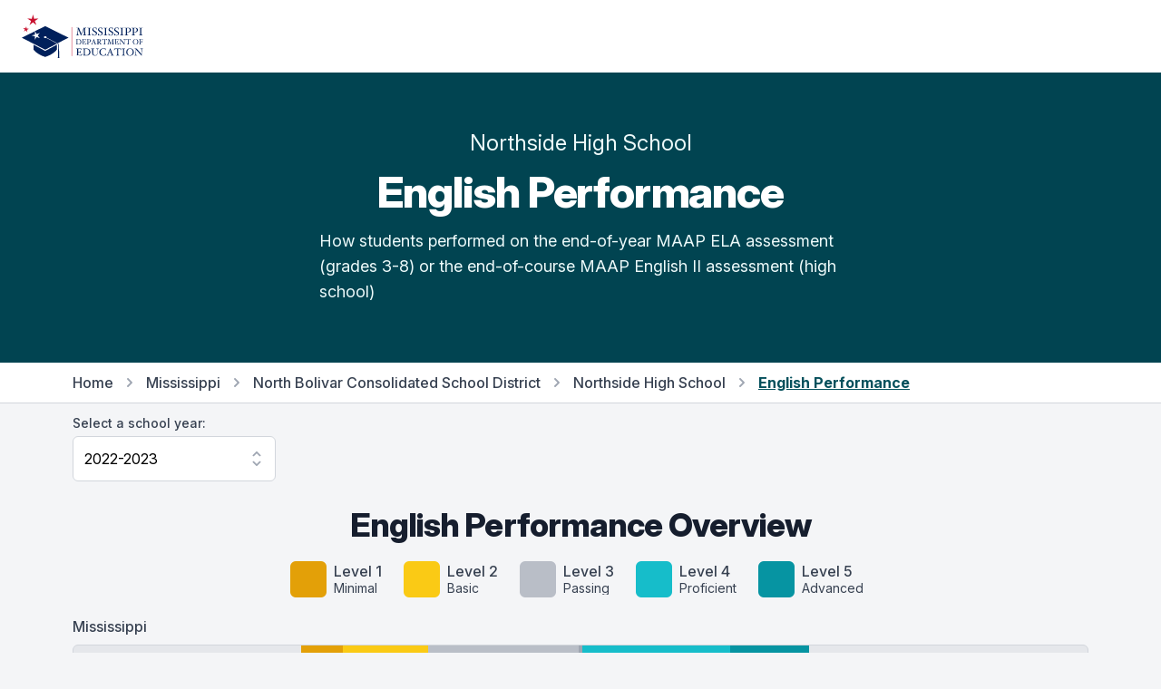

--- FILE ---
content_type: text/html; charset=utf-8
request_url: https://msrc.mdek12.org/performance?EntityID=0617-010&Component=EPERF&SchoolYear=2022
body_size: 131691
content:
<!DOCTYPE html>
<html lang="en">
  <head>
    
      <!-- Global site tag (gtag.js) - Google Analytics -->
      <script async src="https://www.googletagmanager.com/gtag/js?id=UA-127397625-1"></script>
      <script>
        window.dataLayer = window.dataLayer || [];
        function gtag() { dataLayer.push(arguments); }
        gtag('js', new Date());
        gtag('config', 'UA-127397625-1');
      </script>
      <!-- Google Tag Manager -->
      <script>
        (function (w, d, s, l, i) {
          w[l] = w[l] || []; w[l].push({
            'gtm.start':
              new Date().getTime(), event: 'gtm.js'
          });
          var f = d.getElementsByTagName(s)[0],
          j = d.createElement(s),
          dl = l != 'dataLayer' ? '&l=' + l : '';
          j.async = true;
          j.src ='https://www.googletagmanager.com/gtm.js?id=' + i + dl;
          f.parentNode.insertBefore(j, f);
        })
        (window, document, 'script', 'dataLayer', 'GTM-5HGBRXG');
      </script>
      <!-- End Google Tag Manager -->
    
    <meta name="viewport" content="width=device-width, initial-scale=1.0" />
    <meta property="og:title" content="Mississippi Succeeds Report Card" />
    <meta property="og:type" content="website" />
    <meta property="og:url" content="https://msrc.mdek12.org" />
    <meta property="og:image" content="/images/meta.png" />
    <meta property="og:description" content="The Mississippi Statewide Accountability System is a single “A” through “F” school and district accountability system. Grades are based on student achievement, student growth, student participation in testing, and other academic measures." />
    <meta name="title" content="Mississippi Succeeds Report Card" />
    <meta name=”robots” content="index, follow">
    <meta name="description" content="The Mississippi Statewide Accountability System is a single “A” through “F” school and district accountability system. Grades are based on student achievement, student growth, student participation in testing, and other academic measures." />
    <meta charset="UTF-8">
    <title>Mississippi Succeeds Report Card</title>
    <link rel="stylesheet" href="/css/tailwind.css" />
    <link rel="stylesheet" href="/css/tooltip.css" />
    <link rel="stylesheet" href="/css/general.css" />
    <link rel="stylesheet" href="https://rsms.me/inter/inter.css">
    <script src="https://unpkg.com/popper.js@1"></script>
    <script src="https://unpkg.com/tippy.js@5"></script>
    <script src="https://cdn.jsdelivr.net/gh/alpinejs/alpine@v2.x.x/dist/alpine.min.js"></script>
  </head>
  <body class="bg-gray-100">
    <div class="fixed bottom-0 right-0 p-8 z-overlay" style="bottom: 90px;padding-bottom:0px;">
        <a id="scrollButton" style="opacity: 0;" href="#" onClick="window.scrollTo({top:0,left:0,behavior: 'smooth'});" class="flex items-center justify-center p-2 transition-opacity duration-150 ease-in-out bg-pink-600 rounded-full shadow-md">
          <svg class="w-10 h-10 text-white fill-current" viewBox="0 0 24 24">
            <path fill="currentColor" d="M7.41,18.41L6,17L12,11L18,17L16.59,18.41L12,13.83L7.41,18.41M7.41,12.41L6,11L12,5L18,11L16.59,12.41L12,7.83L7.41,12.41Z" />
          </svg>
        </a>
    </div>
    <div class="flex items-center w-full h-16 bg-white md:h-20 z-overlay">
  <nav class="flex items-center justify-between w-full max-w-screen-xl px-4 mx-auto sm:px-6">
    <!-- yes I know that having a link to an external website on your navbar -->
    <!-- brand is stupid -dk -->
    <a target="_blank" href="https://mdek12.org" aria-label="Home">
      <img class="w-auto h-10 sm:h-12" src="/images/mde-color-no-tag.svg" alt="Logo">
    </a>
    <div class="flex items-center space-x-3">
      <!--
  /Pages/Shared/_GoogleTranslate.cshtml

  holds the google translate dropdown.  Its custom so dont mess with it.
-->

<div id="google_translate_element" class="dropdown"></div>

<script src="/js/jquery-3.7.1.min.js"></script>

<script type="text/javascript">
  function googleTranslateWidgetInit() {
    new google.translate.TranslateElement(
      {
        pageLanguage: "en",
        includedLanguages: "en,ar,zh-CN,fr,gu,hi,pt,es,vi,xh",
        layout: google.translate.TranslateElement.InlineLayout.SIMPLE,
      },
      "google_translate_element"
    );
  }
</script>

<script type="text/javascript" src="//translate.google.com/translate_a/element.js?cb=googleTranslateWidgetInit"></script>

<style>
iframe.goog-te-menu-frame {
    box-shadow: 0 6px 12px rgba(0, 0, 0, .175);
  }

.goog-te-gadget-simple {
    background-color: white !important;
    white-space: nowrap !important;
    width: 11rem !important;
    padding-top: 0.5rem;
    border-radius: 0.375rem;
    padding-bottom: 0.5rem;
    padding-right: 1rem;
    padding-left: 1rem;
    border-color: rgba(210, 214, 220, 1) !important;
    font-size: 1rem !important;
  }

.goog-te-menu-value {
  color: red !important;
  text-decoration: none !important;
  display: flex;
  justify-content: space-between;
  flex-direction: row;
  vertical-align:middle!important;
}

.goog-te-gadget-icon {
  display: none;
}

.goog-te-menu-value span {
  font-family: inherit;
  font-size: 1rem;
  font-weight: 400;
  color: black !important;
  text-decoration: none !important;
}

.goog-te-menu-value:hover {
 color: orange !important;
 text-decoration: none !important;
}

.goog-te-banner-frame {
  top: -38px;
  display: none !important;
}

.goog-te-banner-frame.skiptranslate {
  display: none !important;
} 
</style>


<script type="text/javascript">
(function() {
  function restyleDropdown() {
    var $dropdownIframe = $('.goog-te-menu-frame.skiptranslate');
    
    if($dropdownIframe.length) {
      $dropdownIframe
        .contents()
        .find('head')
        .append('<link rel="stylesheet" type="text/css" href="/css/translate.css"/>');
     } else {
      setTimeout(restyleDropdown, 100);
     }
   }
   restyleDropdown();
})();
</script>
    </div>
  </nav>
</div>

<script>
  // function yearSelect() {
  //   return {
  //     params: null,
  //     origin: null,
  //     path: null,
  //     component: null,
  //     currentYear: null,
  //     entityId: null,
  //     selectedYear: '',
  //     availableYears: [],
  //     handleSelect() {
  //       // console.log('selectedYear', typeof this.selectedYear)
  //       var url = this.origin + this.path + '?EntityID=' + this.entityId + '&SchoolYear=' + this.selectedYear
  //       if (this.component) {
  //         url += '&Component=' + this.component
  //       }
  //       window.location.href = url;
  //     },
  //     fetchYears() {
  //       this.params = new URLSearchParams(window.location.search)
  //       this.origin = window.location.origin
  //       this.path = window.location.pathname
  //       this.component = this.params.get('Component') || null
  //       this.currentYear = this.params.get('SchoolYear')
  //       this.entityId = this.params.get('EntityID')
  //       this.selectedYear = this.params.get('SchoolYear')
  //       // console.log('origin', this.origin, 'path', this.path, 'component', this.component, 'entity', this.entityId)
  //       fetch('/entity?handler=EntityYears&EntityID=' + this.entityId)
  //         .then(response => response.json())
  //         .then(data => {
  //           // console.log('data', JSON.parse(data))
  //           this.availableYears = JSON.parse(data)
  //           this.selectedYear = this.availableYears.find(year => year == this.currentYear)
  //           // console.log('selectedYear', typeof this.selectedYear)
  //           // console.log('fetchyears', this.availableYears)
  //         })
  //     }
  //   }
  // }
</script>
    
<div class="py-8 bg-teal-900 lg:py-16">
    <div class="container max-w-5xl px-4 mx-auto">
        <div class="flex flex-col w-full">
            <div class="mx-auto">
                <p class="text-2xl leading-7 text-center text-teal-50">
                    Northside High School
                </p>
                <h2 class="mt-4 text-4xl font-extrabold leading-10 tracking-tight text-center text-white sm:text-5xl sm:leading-none">
                    English Performance
                </h2>
                <p class="max-w-xl mx-auto mt-4 text-lg leading-7 text-teal-50">
                    How students performed on the end-of-year MAAP ELA assessment (grades 3-8) or the end-of-course MAAP English II assessment (high school)
                </p>
            </div>
        </div>
    </div>
</div>

<div class="bg-white border-b border-gray-300">
    <div class="container max-w-6xl px-4 py-3 mx-auto">
        <nav class="flex items-center text-base font-medium leading-5 lg:hidden">
            <a href="/" class="text-gray-700 transition duration-150 ease-in-out hover:text-gray-700">Home</a>
                <svg class="flex-shrink-0 w-5 h-5 mx-2 text-gray-400" viewBox="0 0 20 20" fill="currentColor">
                    <path fill-rule="evenodd" d="M7.293 14.707a1 1 0 010-1.414L10.586 10 7.293 6.707a1 1 0 011.414-1.414l4 4a1 1 0 010 1.414l-4 4a1 1 0 01-1.414 0z" clip-rule="evenodd" />
                </svg>
                <a href="/entity?EntityID=0617-010&SchoolYear=2022" class="text-gray-700 transition duration-150 ease-in-out hover:text-gray-700 hover:underline">
                    Back to School
                </a>
        </nav>
        <nav class="items-center hidden text-base font-medium leading-5 lg:flex">
            <a href="/" class="text-gray-700 transition duration-150 ease-in-out hover:text-gray-700">Home</a>
            <svg class="flex-shrink-0 w-5 h-5 mx-2 text-gray-400" viewBox="0 0 20 20" fill="currentColor">
                <path fill-rule="evenodd" d="M7.293 14.707a1 1 0 010-1.414L10.586 10 7.293 6.707a1 1 0 011.414-1.414l4 4a1 1 0 010 1.414l-4 4a1 1 0 01-1.414 0z" clip-rule="evenodd" />
            </svg>
            <a href="/entity?EntityID=0000-000&SchoolYear=2022" class="text-gray-700 transition duration-150 ease-in-out hover:text-gray-700 hover:underline">
                Mississippi
            </a>
                <svg class="flex-shrink-0 w-5 h-5 mx-2 text-gray-400" viewBox="0 0 20 20" fill="currentColor">
                    <path fill-rule="evenodd" d="M7.293 14.707a1 1 0 010-1.414L10.586 10 7.293 6.707a1 1 0 011.414-1.414l4 4a1 1 0 010 1.414l-4 4a1 1 0 01-1.414 0z" clip-rule="evenodd" />
                </svg>
                <a href="/entity?EntityID=0617-000&SchoolYear=2022" class="text-gray-700 transition duration-150 ease-in-out hover:text-gray-700 hover:underline">
                    North Bolivar Consolidated School District
                </a>
                <svg class="flex-shrink-0 w-5 h-5 mx-2 text-gray-400" viewBox="0 0 20 20" fill="currentColor">
                    <path fill-rule="evenodd" d="M7.293 14.707a1 1 0 010-1.414L10.586 10 7.293 6.707a1 1 0 011.414-1.414l4 4a1 1 0 010 1.414l-4 4a1 1 0 01-1.414 0z" clip-rule="evenodd" />
                </svg>
                <a href="/entity?EntityID=0617-010&SchoolYear=2022" class="text-gray-700 transition duration-150 ease-in-out hover:text-gray-700 hover:underline">
                    Northside High School
                </a>
            <svg class="flex-shrink-0 w-5 h-5 mx-2 text-gray-400" viewBox="0 0 20 20" fill="currentColor">
                <path fill-rule="evenodd" d="M7.293 14.707a1 1 0 010-1.414L10.586 10 7.293 6.707a1 1 0 011.414-1.414l4 4a1 1 0 010 1.414l-4 4a1 1 0 01-1.414 0z" clip-rule="evenodd" />
            </svg>
            <span class="font-bold text-teal-800 underline">English Performance</a>
        </nav>
    </div>
</div>

<div class="container max-w-6xl px-4 py-3 mx-auto">
    <div x-data="yearSelect()" x-init="fetchYears()" class="w-56">
  <label for="location" class="block text-sm font-medium leading-5 text-gray-700">Select a school year:</label>
  <select x-model="selectedYear" x-on:change="handleSelect" id="yearSelect" class="block w-full py-3 pl-3 pr-10 mt-1 leading-6 border-gray-300 form-select focus:outline-none focus:shadow-outline-blue focus:border-blue-300">
    <template x-for="item in availableYears">
      <option :key="item" :selected="item == selectedYear" :value="item" x-text="`${item}-${item + 1}`"></option>
    </template>
  </select>
</div>

<script>
  function yearSelect() {
    return {
      params: null,
      origin: null,
      path: null,
      component: null,
      currentYear: null,
      entityId: null,
      selectedYear: '',
      availableYears: [],
      handleSelect() {
        // console.log('selectedYear', typeof this.selectedYear)
        var url = this.origin + this.path + '?EntityID=' + this.entityId + '&SchoolYear=' + this.selectedYear
        if (this.component) {
          url += '&Component=' + this.component
        }
        window.location.href = url;
      },
      fetchYears() {
        this.params = new URLSearchParams(window.location.search)
        this.origin = window.location.origin
        this.path = window.location.pathname
        this.component = this.params.get('Component') || null
        this.currentYear = this.params.get('SchoolYear')
        this.entityId = this.params.get('EntityID')
        this.selectedYear = this.params.get('SchoolYear')
        // console.log('params', this.params, 'origin', this.origin, 'path', this.path, 'component', this.component, 'entity', this.entityId)
        fetch('/entity?handler=EntityYears&EntityID=' + this.entityId)
          .then(response => response.json())
          .then(data => {
            // console.log('returned years', JSON.parse(data), this.path)
            if (this.component == "GR" ||
              this.component == "PRESCHPCT" ||
              this.component == "PSECENR" ||
              this.path == "/entity" ||
              this.path == "/teaching" || 
              // this.path == "/discipline" ||
              this.path == "/naep" ||
              this.path == "/hsfb" ||
              this.path == "/ppe" ||
              this.path == "/support"
               ) {
                this.availableYears = JSON.parse(data)
                if (this.currentYear < 2017) {
                  this.selectedYear = JSON.parse(data).shift();
                  // console.log('last year', this.selectedYear, JSON.parse(data))
                } else {
                  this.selectedYear = this.availableYears.find(year => year == this.currentYear)
                }
              } 
              else {
                var tempData = JSON.parse(data)
                this.availableYears = tempData.filter(i => {
                  return i !== 2019
                })
                this.selectedYear = this.availableYears.find(year => year == this.currentYear)
              }
          })
      }
    }
  }
</script>
</div>
<div class="container max-w-6xl px-4 mx-auto mt-4">
    <h3 class="text-3xl leading-8 text-center section-header sm:text-4xl sm:leading-10">
        English Performance Overview
    </h3>
</div>

    <div class="container max-w-6xl px-4 mx-auto mt-4">
  <div class="flex flex-wrap items-center justify-center mt-4">
    <div class="flex items-center mx-2 my-1 text-gray-700 rounded-md">
      <div class="flex items-center justify-center flex-shrink-0 w-10 h-10 bg-yellow-400 rounded-md"></div>
      <div class="flex-col flex-1 px-2 space-y-1 truncate">
        <div class="font-medium leading-none">Level 1</div>
        <div class="text-sm leading-none">Minimal</div>
      </div>
    </div>
    <div class="flex items-center mx-2 my-1 text-gray-700 rounded-md">
      <div class="flex items-center justify-center flex-shrink-0 w-10 h-10 bg-yellow-300 rounded-md"></div>
      <div class="flex-col flex-1 px-2 space-y-1 truncate">
        <div class="font-medium leading-none">Level 2</div>
        <div class="text-sm leading-none">Basic</div>
      </div>
    </div>
    <div class="flex items-center mx-2 my-1 text-gray-700 rounded-md">
      <div class="flex items-center justify-center flex-shrink-0 w-10 h-10 rounded-md" style="background-color: #B9BEC7;"></div>
      <div class="flex-col flex-1 px-2 space-y-1 truncate">
        <div class="font-medium leading-none">Level 3</div>
        <div class="text-sm leading-none">Passing</div>
      </div>
    </div>
    <div class="flex items-center mx-2 my-1 text-gray-700 rounded-md">
      <div class="flex items-center justify-center flex-shrink-0 w-10 h-10 bg-teal-400 rounded-md"></div>
      <div class="flex-col flex-1 px-2 space-y-1 truncate">
        <div class="font-medium leading-none">Level 4</div>
        <div class="text-sm leading-none">Proficient</div>
      </div>
    </div>
    <div class="flex items-center mx-2 my-1 text-gray-700 rounded-md">
      <div class="flex items-center justify-center flex-shrink-0 w-10 h-10 bg-teal-500 rounded-md"></div>
      <div class="flex-col flex-1 px-2 space-y-1 truncate">
        <div class="font-medium leading-none">Level 5</div>
        <div class="text-sm leading-none">Advanced</div>
      </div>
    </div>
  </div>
</div>

<div class="container max-w-6xl px-4 mx-auto mt-4">
    <div class="flex-col space-y-2">
                <div class="flex items-center mb-1">
                    <h3 class="text-base font-medium leading-6 text-gray-700">Mississippi</h3>
                </div>
                <div class="relative flex w-full h-12 bg-gray-200 border rounded-md">
  <div class="flex justify-end w-1/2 h-full border-r-2 border-gray-400">
          <div
            data-tippy-content="State<br />Level 1: 8.3%<br />Students: 19,430"
            data-tippy-arrow="true"
            class="flex items-center justify-center h-full"
            style="width: 8.3300%; background-color: #e3a008;"
          >
          </div>  
          <div
            data-tippy-content="State<br />Level 2: 17.0%<br />Students: 39,606"
            data-tippy-arrow="true"
            class="flex items-center justify-center h-full"
            style="width: 16.9800%; background-color: #faca15;"
          >
          </div>  
          <div
            data-tippy-content="State<br />Level 3: 29.7%<br />Students: 69,320"
            data-tippy-arrow="true"
            class="flex items-center justify-center h-full"
            style="width: 29.7200%; background-color: #B9BEC7;"
          >
          </div>  
  </div>
  <div class="flex justify-start w-1/2 h-full border-l-2 border-gray-400">
          <div
            data-tippy-content="State<br />Level 4: 29.3%<br />Students: 68,380"
            data-tippy-arrow="true"
            class="flex items-center justify-center h-full"
            style="width: 29.3100%; background-color: #16bdca;"
          >
          </div>
          <div
            data-tippy-content="State<br />Level 5: 15.7%<br />Students: 36,542"
            data-tippy-arrow="true"
            class="flex items-center justify-center h-full"
            style="width: 15.6600%; background-color: #0694a2;"
          >
          </div>
  </div>
</div>
                <div class="flex items-center mb-1">
                    <h3 class="text-base font-medium leading-6 text-gray-700">North Bolivar Consolidated School District</h3>
                </div>
                <div class="relative flex w-full h-12 bg-gray-200 border rounded-md">
  <div class="flex justify-end w-1/2 h-full border-r-2 border-gray-400">
          <div
            data-tippy-content="District<br />Level 1: 11-20%<br />Students: 81"
            data-tippy-arrow="true"
            class="flex items-center justify-center h-full"
            style="width: 15.0000%; background-color: #e3a008;"
          >
          </div>  
          <div
            data-tippy-content="District<br />Level 2: 21-30%<br />Students: 122"
            data-tippy-arrow="true"
            class="flex items-center justify-center h-full"
            style="width: 25.0000%; background-color: #faca15;"
          >
          </div>  
          <div
            data-tippy-content="District<br />Level 3: 31-40%<br />Students: 150"
            data-tippy-arrow="true"
            class="flex items-center justify-center h-full"
            style="width: 35.0000%; background-color: #B9BEC7;"
          >
          </div>  
  </div>
  <div class="flex justify-start w-1/2 h-full border-l-2 border-gray-400">
          <div
            data-tippy-content="District<br />Level 4: 21-30%<br />Students: 102"
            data-tippy-arrow="true"
            class="flex items-center justify-center h-full"
            style="width: 25.0000%; background-color: #16bdca;"
          >
          </div>
          <div
            data-tippy-content="District<br />Level 5: 0-10%<br />Students: 23"
            data-tippy-arrow="true"
            class="flex items-center justify-center h-full"
            style="width: 5.0000%; background-color: #0694a2;"
          >
          </div>
  </div>
</div>
                <div class="flex items-center mb-1">
                    <h3 class="text-base font-medium leading-6 text-gray-700">Northside High School</h3>
                </div>
                <div class="relative flex w-full h-12 bg-gray-200 border rounded-md">
  <div class="flex justify-end w-1/2 h-full border-r-2 border-gray-400">
          <div
            data-tippy-content="School<br />Level 1: 11-20%<br />Students: 40"
            data-tippy-arrow="true"
            class="flex items-center justify-center h-full"
            style="width: 15.0000%; background-color: #e3a008;"
          >
          </div>  
          <div
            data-tippy-content="School<br />Level 2: 21-30%<br />Students: 59"
            data-tippy-arrow="true"
            class="flex items-center justify-center h-full"
            style="width: 25.0000%; background-color: #faca15;"
          >
          </div>  
          <div
            data-tippy-content="School<br />Level 3: 31-40%<br />Students: 69"
            data-tippy-arrow="true"
            class="flex items-center justify-center h-full"
            style="width: 35.0000%; background-color: #B9BEC7;"
          >
          </div>  
  </div>
  <div class="flex justify-start w-1/2 h-full border-l-2 border-gray-400">
          <div
            data-tippy-content="School<br />Level 4: 11-20%<br />Students: 32"
            data-tippy-arrow="true"
            class="flex items-center justify-center h-full"
            style="width: 15.0000%; background-color: #16bdca;"
          >
          </div>
          <div
            data-tippy-content="School<br />Level 5: 0-10%<br />Students: &amp;lt;10"
            data-tippy-arrow="true"
            class="flex items-center justify-center h-full"
            style="width: 5.0000%; background-color: #0694a2;"
          >
          </div>
  </div>
</div>
    </div>
</div>

<div class="flex my-12 border-t"></div>

<div class="container max-w-6xl px-4 mx-auto mt-4">
    <h3 class="text-3xl leading-8 text-center section-header sm:text-4xl sm:leading-10">
        English Performance by Subgroup
    </h3>
    <p class="max-w-2xl mx-auto mt-4 text-xl leading-7 text-left text-gray-600">
        Small groups are not displayed to protect student privacy. See User Guide for more information.
    </p>
</div>

    <div class="container max-w-6xl px-4 mx-auto mt-4">
  <div class="flex flex-wrap items-center justify-center mt-4">
    <div class="flex items-center mx-2 my-1 text-gray-700 rounded-md">
      <div class="flex items-center justify-center flex-shrink-0 w-10 h-10 bg-yellow-400 rounded-md"></div>
      <div class="flex-col flex-1 px-2 space-y-1 truncate">
        <div class="font-medium leading-none">Level 1</div>
        <div class="text-sm leading-none">Minimal</div>
      </div>
    </div>
    <div class="flex items-center mx-2 my-1 text-gray-700 rounded-md">
      <div class="flex items-center justify-center flex-shrink-0 w-10 h-10 bg-yellow-300 rounded-md"></div>
      <div class="flex-col flex-1 px-2 space-y-1 truncate">
        <div class="font-medium leading-none">Level 2</div>
        <div class="text-sm leading-none">Basic</div>
      </div>
    </div>
    <div class="flex items-center mx-2 my-1 text-gray-700 rounded-md">
      <div class="flex items-center justify-center flex-shrink-0 w-10 h-10 rounded-md" style="background-color: #B9BEC7;"></div>
      <div class="flex-col flex-1 px-2 space-y-1 truncate">
        <div class="font-medium leading-none">Level 3</div>
        <div class="text-sm leading-none">Passing</div>
      </div>
    </div>
    <div class="flex items-center mx-2 my-1 text-gray-700 rounded-md">
      <div class="flex items-center justify-center flex-shrink-0 w-10 h-10 bg-teal-400 rounded-md"></div>
      <div class="flex-col flex-1 px-2 space-y-1 truncate">
        <div class="font-medium leading-none">Level 4</div>
        <div class="text-sm leading-none">Proficient</div>
      </div>
    </div>
    <div class="flex items-center mx-2 my-1 text-gray-700 rounded-md">
      <div class="flex items-center justify-center flex-shrink-0 w-10 h-10 bg-teal-500 rounded-md"></div>
      <div class="flex-col flex-1 px-2 space-y-1 truncate">
        <div class="font-medium leading-none">Level 5</div>
        <div class="text-sm leading-none">Advanced</div>
      </div>
    </div>
  </div>
</div>

<div class="container max-w-6xl px-4 mx-auto mt-4 mb-12">
    <div class="flex-col space-y-2">
            <div class="flex items-center mb-1">
                <h3 class="text-base font-medium leading-6 text-gray-700">All</h3>
            </div>
                <div class="relative flex w-full h-12 bg-gray-200 border rounded-md">
  <div class="flex justify-end w-1/2 h-full border-r-2 border-gray-400">
          <div
            data-tippy-content="School<br />Level 1: 11-20%<br />Students: 40"
            data-tippy-arrow="true"
            class="flex items-center justify-center h-full"
            style="width: 15.0000%; background-color: #e3a008;"
          >
          </div>  
          <div
            data-tippy-content="School<br />Level 2: 21-30%<br />Students: 59"
            data-tippy-arrow="true"
            class="flex items-center justify-center h-full"
            style="width: 25.0000%; background-color: #faca15;"
          >
          </div>  
          <div
            data-tippy-content="School<br />Level 3: 31-40%<br />Students: 69"
            data-tippy-arrow="true"
            class="flex items-center justify-center h-full"
            style="width: 35.0000%; background-color: #B9BEC7;"
          >
          </div>  
  </div>
  <div class="flex justify-start w-1/2 h-full border-l-2 border-gray-400">
          <div
            data-tippy-content="School<br />Level 4: 11-20%<br />Students: 32"
            data-tippy-arrow="true"
            class="flex items-center justify-center h-full"
            style="width: 15.0000%; background-color: #16bdca;"
          >
          </div>
          <div
            data-tippy-content="School<br />Level 5: 0-10%<br />Students: &amp;lt;10"
            data-tippy-arrow="true"
            class="flex items-center justify-center h-full"
            style="width: 5.0000%; background-color: #0694a2;"
          >
          </div>
  </div>
</div>
    </div>
</div>

<div class="flex w-full my-12 border-t"></div>

<div class="container max-w-6xl px-4 mx-auto my-12">
    <div class="flex-col space-y-2">
            <div class="flex items-center mb-1">
                <h3 class="text-base font-medium leading-6 text-gray-700">Male</h3>
            </div>
                <div class="relative flex w-full h-12 bg-gray-200 border rounded-md">
  <div class="flex justify-end w-1/2 h-full border-r-2 border-gray-400">
          <div
            data-tippy-content="School<br />Level 1: 21-30%<br />Students: 25"
            data-tippy-arrow="true"
            class="flex items-center justify-center h-full"
            style="width: 25.0000%; background-color: #e3a008;"
          >
          </div>  
          <div
            data-tippy-content="School<br />Level 2: 21-30%<br />Students: 27"
            data-tippy-arrow="true"
            class="flex items-center justify-center h-full"
            style="width: 25.0000%; background-color: #faca15;"
          >
          </div>  
          <div
            data-tippy-content="School<br />Level 3: 31-40%<br />Students: 35"
            data-tippy-arrow="true"
            class="flex items-center justify-center h-full"
            style="width: 35.0000%; background-color: #B9BEC7;"
          >
          </div>  
  </div>
  <div class="flex justify-start w-1/2 h-full border-l-2 border-gray-400">
          <div
            data-tippy-content="School<br />Level 4: 11-20%<br />Students: 14"
            data-tippy-arrow="true"
            class="flex items-center justify-center h-full"
            style="width: 15.0000%; background-color: #16bdca;"
          >
          </div>
          <div
            data-tippy-content="School<br />Level 5: 0-10%<br />Students: &amp;lt;10"
            data-tippy-arrow="true"
            class="flex items-center justify-center h-full"
            style="width: 5.0000%; background-color: #0694a2;"
          >
          </div>
  </div>
</div>
            <div class="flex items-center mb-1">
                <h3 class="text-base font-medium leading-6 text-gray-700">Female</h3>
            </div>
                <div class="relative flex w-full h-12 bg-gray-200 border rounded-md">
  <div class="flex justify-end w-1/2 h-full border-r-2 border-gray-400">
          <div
            data-tippy-content="School<br />Level 1: 14.3%<br />Students: 15"
            data-tippy-arrow="true"
            class="flex items-center justify-center h-full"
            style="width: 14.2900%; background-color: #e3a008;"
          >
          </div>  
          <div
            data-tippy-content="School<br />Level 2: 30.5%<br />Students: 32"
            data-tippy-arrow="true"
            class="flex items-center justify-center h-full"
            style="width: 30.4800%; background-color: #faca15;"
          >
          </div>  
          <div
            data-tippy-content="School<br />Level 3: 32.4%<br />Students: 34"
            data-tippy-arrow="true"
            class="flex items-center justify-center h-full"
            style="width: 32.3800%; background-color: #B9BEC7;"
          >
          </div>  
  </div>
  <div class="flex justify-start w-1/2 h-full border-l-2 border-gray-400">
          <div
            data-tippy-content="School<br />Level 4: 17.1%<br />Students: 18"
            data-tippy-arrow="true"
            class="flex items-center justify-center h-full"
            style="width: 17.1400%; background-color: #16bdca;"
          >
          </div>
          <div
            data-tippy-content="School<br />Level 5: 5.7%<br />Students: &amp;lt;10"
            data-tippy-arrow="true"
            class="flex items-center justify-center h-full"
            style="width: 5.7100%; background-color: #0694a2;"
          >
          </div>
  </div>
</div>
    </div>
</div>

<div class="flex w-full my-12 border-t"></div>

<div class="container max-w-6xl px-4 mx-auto my-12">
    <div class="flex-col space-y-2">
            <div class="flex items-center mb-1">
                <h3 class="text-base font-medium leading-6 text-gray-700">Black or African American</h3>
            </div>
                <div class="relative flex w-full h-12 bg-gray-200 border rounded-md">
  <div class="flex justify-end w-1/2 h-full border-r-2 border-gray-400">
          <div
            data-tippy-content="School<br />Level 1: 11-20%<br />Students: 38"
            data-tippy-arrow="true"
            class="flex items-center justify-center h-full"
            style="width: 15.0000%; background-color: #e3a008;"
          >
          </div>  
          <div
            data-tippy-content="School<br />Level 2: 21-30%<br />Students: 58"
            data-tippy-arrow="true"
            class="flex items-center justify-center h-full"
            style="width: 25.0000%; background-color: #faca15;"
          >
          </div>  
          <div
            data-tippy-content="School<br />Level 3: 31-40%<br />Students: 67"
            data-tippy-arrow="true"
            class="flex items-center justify-center h-full"
            style="width: 35.0000%; background-color: #B9BEC7;"
          >
          </div>  
  </div>
  <div class="flex justify-start w-1/2 h-full border-l-2 border-gray-400">
          <div
            data-tippy-content="School<br />Level 4: 11-20%<br />Students: 30"
            data-tippy-arrow="true"
            class="flex items-center justify-center h-full"
            style="width: 15.0000%; background-color: #16bdca;"
          >
          </div>
          <div
            data-tippy-content="School<br />Level 5: 0-10%<br />Students: &amp;lt;10"
            data-tippy-arrow="true"
            class="flex items-center justify-center h-full"
            style="width: 5.0000%; background-color: #0694a2;"
          >
          </div>
  </div>
</div>
            <div class="flex items-center mb-1">
                <h3 class="text-base font-medium leading-6 text-gray-700">Two or More Races</h3>
            </div>
                <div class="relative flex w-full h-12 bg-gray-200 border rounded-md">
  <div class="flex justify-end w-1/2 h-full border-r-2 border-gray-400">
          <div
            data-tippy-content="School<br />Level 3: 91-100%<br />Students: &amp;lt;10"
            data-tippy-arrow="true"
            class="flex items-center justify-center h-full"
            style="width: 95.0000%; background-color: #B9BEC7;"
          >
          </div>  
  </div>
  <div class="flex justify-start w-1/2 h-full border-l-2 border-gray-400">
  </div>
</div>
            <div class="flex items-center mb-1">
                <h3 class="text-base font-medium leading-6 text-gray-700">White</h3>
            </div>
                <div class="relative flex w-full h-12 bg-gray-200 border rounded-md">
  <div class="flex justify-end w-1/2 h-full border-r-2 border-gray-400">
          <div
            data-tippy-content="School<br />Level 2: 31-40%<br />Students: &amp;lt;10"
            data-tippy-arrow="true"
            class="flex items-center justify-center h-full"
            style="width: 35.0000%; background-color: #faca15;"
          >
          </div>  
          <div
            data-tippy-content="School<br />Level 3: 31-40%<br />Students: &amp;lt;10"
            data-tippy-arrow="true"
            class="flex items-center justify-center h-full"
            style="width: 35.0000%; background-color: #B9BEC7;"
          >
          </div>  
  </div>
  <div class="flex justify-start w-1/2 h-full border-l-2 border-gray-400">
          <div
            data-tippy-content="School<br />Level 4: 31-40%<br />Students: &amp;lt;10"
            data-tippy-arrow="true"
            class="flex items-center justify-center h-full"
            style="width: 35.0000%; background-color: #16bdca;"
          >
          </div>
  </div>
</div>
            <div class="flex items-center mb-1">
                <h3 class="text-base font-medium leading-6 text-gray-700">Hispanic or Latino</h3>
            </div>
                <div class="relative flex w-full h-12 bg-gray-200 border rounded-md">
  <div class="flex justify-end w-1/2 h-full border-r-2 border-gray-400">
          <div
            data-tippy-content="School<br />Level 1: 61-70%<br />Students: &amp;lt;10"
            data-tippy-arrow="true"
            class="flex items-center justify-center h-full"
            style="width: 65.0000%; background-color: #e3a008;"
          >
          </div>  
  </div>
  <div class="flex justify-start w-1/2 h-full border-l-2 border-gray-400">
          <div
            data-tippy-content="School<br />Level 4: 31-40%<br />Students: &amp;lt;10"
            data-tippy-arrow="true"
            class="flex items-center justify-center h-full"
            style="width: 35.0000%; background-color: #16bdca;"
          >
          </div>
  </div>
</div>
    </div>
</div>

<div class="flex w-full my-12 border-t"></div>

<div class="container max-w-6xl px-4 mx-auto my-12">
    <div class="flex-col space-y-2">
            <div class="flex items-center mb-1">
                <h3 class="text-base font-medium leading-6 text-gray-700">English Learners</h3>
            </div>
                <div class="relative flex w-full h-12 bg-gray-200 border rounded-md">
  <div class="flex justify-end w-1/2 h-full border-r-2 border-gray-400">
          <div
            data-tippy-content="School<br />Level 1: 91-100%<br />Students: &amp;lt;10"
            data-tippy-arrow="true"
            class="flex items-center justify-center h-full"
            style="width: 95.0000%; background-color: #e3a008;"
          >
          </div>  
  </div>
  <div class="flex justify-start w-1/2 h-full border-l-2 border-gray-400">
  </div>
</div>
            <div class="flex items-center mb-1">
                <h3 class="text-base font-medium leading-6 text-gray-700">Non Economically Disadvantaged</h3>
            </div>
                <div class="relative flex w-full h-12 bg-gray-200 border rounded-md">
  <div class="flex justify-end w-1/2 h-full border-r-2 border-gray-400">
          <div
            data-tippy-content="School<br />Level 1: 0-10%<br />Students: &amp;lt;10"
            data-tippy-arrow="true"
            class="flex items-center justify-center h-full"
            style="width: 5.0000%; background-color: #e3a008;"
          >
          </div>  
          <div
            data-tippy-content="School<br />Level 2: 0-10%<br />Students: &amp;lt;10"
            data-tippy-arrow="true"
            class="flex items-center justify-center h-full"
            style="width: 5.0000%; background-color: #faca15;"
          >
          </div>  
          <div
            data-tippy-content="School<br />Level 3: 0-10%<br />Students: &amp;lt;10"
            data-tippy-arrow="true"
            class="flex items-center justify-center h-full"
            style="width: 5.0000%; background-color: #B9BEC7;"
          >
          </div>  
  </div>
  <div class="flex justify-start w-1/2 h-full border-l-2 border-gray-400">
          <div
            data-tippy-content="School<br />Level 4: 0-10%<br />Students: &amp;lt;10"
            data-tippy-arrow="true"
            class="flex items-center justify-center h-full"
            style="width: 5.0000%; background-color: #16bdca;"
          >
          </div>
          <div
            data-tippy-content="School<br />Level 5: 0-10%<br />Students: &amp;lt;10"
            data-tippy-arrow="true"
            class="flex items-center justify-center h-full"
            style="width: 5.0000%; background-color: #0694a2;"
          >
          </div>
  </div>
</div>
            <div class="flex items-center mb-1">
                <h3 class="text-base font-medium leading-6 text-gray-700">Students with Disabilities</h3>
            </div>
                <div class="relative flex w-full h-12 bg-gray-200 border rounded-md">
  <div class="flex justify-end w-1/2 h-full border-r-2 border-gray-400">
          <div
            data-tippy-content="School<br />Level 1: 42.9%<br />Students: 12"
            data-tippy-arrow="true"
            class="flex items-center justify-center h-full"
            style="width: 42.8600%; background-color: #e3a008;"
          >
          </div>  
          <div
            data-tippy-content="School<br />Level 2: 32.1%<br />Students: &amp;lt;10"
            data-tippy-arrow="true"
            class="flex items-center justify-center h-full"
            style="width: 32.1400%; background-color: #faca15;"
          >
          </div>  
          <div
            data-tippy-content="School<br />Level 3: 25.0%<br />Students: &amp;lt;10"
            data-tippy-arrow="true"
            class="flex items-center justify-center h-full"
            style="width: 25.0000%; background-color: #B9BEC7;"
          >
          </div>  
  </div>
  <div class="flex justify-start w-1/2 h-full border-l-2 border-gray-400">
  </div>
</div>
            <div class="flex items-center mb-1">
                <h3 class="text-base font-medium leading-6 text-gray-700">Economically Disadvantaged</h3>
            </div>
                <div class="relative flex w-full h-12 bg-gray-200 border rounded-md">
  <div class="flex justify-end w-1/2 h-full border-r-2 border-gray-400">
          <div
            data-tippy-content="School<br />Level 1: 11-20%<br />Students: 40"
            data-tippy-arrow="true"
            class="flex items-center justify-center h-full"
            style="width: 15.0000%; background-color: #e3a008;"
          >
          </div>  
          <div
            data-tippy-content="School<br />Level 2: 21-30%<br />Students: 59"
            data-tippy-arrow="true"
            class="flex items-center justify-center h-full"
            style="width: 25.0000%; background-color: #faca15;"
          >
          </div>  
          <div
            data-tippy-content="School<br />Level 3: 31-40%<br />Students: 69"
            data-tippy-arrow="true"
            class="flex items-center justify-center h-full"
            style="width: 35.0000%; background-color: #B9BEC7;"
          >
          </div>  
  </div>
  <div class="flex justify-start w-1/2 h-full border-l-2 border-gray-400">
          <div
            data-tippy-content="School<br />Level 4: 11-20%<br />Students: 32"
            data-tippy-arrow="true"
            class="flex items-center justify-center h-full"
            style="width: 15.0000%; background-color: #16bdca;"
          >
          </div>
          <div
            data-tippy-content="School<br />Level 5: 0-10%<br />Students: &amp;lt;10"
            data-tippy-arrow="true"
            class="flex items-center justify-center h-full"
            style="width: 5.0000%; background-color: #0694a2;"
          >
          </div>
  </div>
</div>
            <div class="flex items-center mb-1">
                <h3 class="text-base font-medium leading-6 text-gray-700">Students without Disabilities</h3>
            </div>
                <div class="relative flex w-full h-12 bg-gray-200 border rounded-md">
  <div class="flex justify-end w-1/2 h-full border-r-2 border-gray-400">
          <div
            data-tippy-content="School<br />Level 1: 11-20%<br />Students: 28"
            data-tippy-arrow="true"
            class="flex items-center justify-center h-full"
            style="width: 15.0000%; background-color: #e3a008;"
          >
          </div>  
          <div
            data-tippy-content="School<br />Level 2: 21-30%<br />Students: 50"
            data-tippy-arrow="true"
            class="flex items-center justify-center h-full"
            style="width: 25.0000%; background-color: #faca15;"
          >
          </div>  
          <div
            data-tippy-content="School<br />Level 3: 31-40%<br />Students: 62"
            data-tippy-arrow="true"
            class="flex items-center justify-center h-full"
            style="width: 35.0000%; background-color: #B9BEC7;"
          >
          </div>  
  </div>
  <div class="flex justify-start w-1/2 h-full border-l-2 border-gray-400">
          <div
            data-tippy-content="School<br />Level 4: 11-20%<br />Students: 32"
            data-tippy-arrow="true"
            class="flex items-center justify-center h-full"
            style="width: 15.0000%; background-color: #16bdca;"
          >
          </div>
          <div
            data-tippy-content="School<br />Level 5: 0-10%<br />Students: &amp;lt;10"
            data-tippy-arrow="true"
            class="flex items-center justify-center h-full"
            style="width: 5.0000%; background-color: #0694a2;"
          >
          </div>
  </div>
</div>
            <div class="flex items-center mb-1">
                <h3 class="text-base font-medium leading-6 text-gray-700">Non English Learners</h3>
            </div>
                <div class="relative flex w-full h-12 bg-gray-200 border rounded-md">
  <div class="flex justify-end w-1/2 h-full border-r-2 border-gray-400">
          <div
            data-tippy-content="School<br />Level 1: 11-20%<br />Students: 38"
            data-tippy-arrow="true"
            class="flex items-center justify-center h-full"
            style="width: 15.0000%; background-color: #e3a008;"
          >
          </div>  
          <div
            data-tippy-content="School<br />Level 2: 21-30%<br />Students: 59"
            data-tippy-arrow="true"
            class="flex items-center justify-center h-full"
            style="width: 25.0000%; background-color: #faca15;"
          >
          </div>  
          <div
            data-tippy-content="School<br />Level 3: 31-40%<br />Students: 69"
            data-tippy-arrow="true"
            class="flex items-center justify-center h-full"
            style="width: 35.0000%; background-color: #B9BEC7;"
          >
          </div>  
  </div>
  <div class="flex justify-start w-1/2 h-full border-l-2 border-gray-400">
          <div
            data-tippy-content="School<br />Level 4: 11-20%<br />Students: 32"
            data-tippy-arrow="true"
            class="flex items-center justify-center h-full"
            style="width: 15.0000%; background-color: #16bdca;"
          >
          </div>
          <div
            data-tippy-content="School<br />Level 5: 0-10%<br />Students: &amp;lt;10"
            data-tippy-arrow="true"
            class="flex items-center justify-center h-full"
            style="width: 5.0000%; background-color: #0694a2;"
          >
          </div>
  </div>
</div>
    </div>
</div>

<div class="py-8 bg-blue-900 lg:py-20">
    <div class="container px-4 mx-auto" style="max-width: 90rem;">
        <div class="text-center">
            <h3 class="text-3xl leading-8 text-white section-header sm:text-4xl sm:leading-10">
                English Performance Data
            </h3>
        </div>
        <!-- begin mobile cards -->
        <div class="grid grid-cols-1 gap-4 mt-8 sm:grid-cols-2 lg:hidden">
                <div class="overflow-hidden bg-white rounded-sm shadow sm:rounded-lg">
                    <div class="px-4 py-3 border-b border-gray-200 sm:px-6">
                        <h3 class="text-lg font-medium leading-6 text-gray-900">
                            All
                        </h3>
                    </div>
                    <div class="px-4 py-5">
                        <ul class="flex flex-col w-full space-y-2">
                            <li class="flex items-center justify-between">
                                <span class="text-sm font-medium leading-5 text-gray-700">
                                    Level 1
                                </span>
                                        <span class="text-sm leading-5 text-gray-900 sm:mt-0 sm:col-span-2">
11-20%                                        </span>
                            </li>
                            <li class="flex items-center justify-between">
                                <span class="text-sm font-medium leading-5 text-gray-700">
                                    Level 2
                                </span>
                                        <span class="text-sm leading-5 text-gray-900 sm:mt-0 sm:col-span-2">
21-30%                                        </span>
                            </li>
                            <li class="flex items-center justify-between">
                                <span class="text-sm font-medium leading-5 text-gray-700">
                                    Level 3
                                </span>
                                        <span class="text-sm leading-5 text-gray-900 sm:mt-0 sm:col-span-2">
31-40%                                        </span>
                            </li>
                            <li class="flex items-center justify-between">
                                <span class="text-sm font-medium leading-5 text-gray-700">
                                    Level 4
                                </span>
                                        <span class="text-sm leading-5 text-gray-900 sm:mt-0 sm:col-span-2">
11-20%                                        </span>
                            </li>
                            <li class="flex items-center justify-between">
                                <span class="text-sm font-medium leading-5 text-gray-700">
                                    Level 5
                                </span>
                                        <span class="text-sm leading-5 text-gray-900 sm:mt-0 sm:col-span-2">
0-10%                                        </span>
                            </li>
                        </ul>
                    </div>
                </div>
                <div class="overflow-hidden bg-white rounded-sm shadow sm:rounded-lg">
                    <div class="px-4 py-3 border-b border-gray-200 sm:px-6">
                        <h3 class="text-lg font-medium leading-6 text-gray-900">
                            Male
                        </h3>
                    </div>
                    <div class="px-4 py-5">
                        <ul class="flex flex-col w-full space-y-2">
                            <li class="flex items-center justify-between">
                                <span class="text-sm font-medium leading-5 text-gray-700">
                                    Level 1
                                </span>
                                        <span class="text-sm leading-5 text-gray-900 sm:mt-0 sm:col-span-2">
21-30%                                        </span>
                            </li>
                            <li class="flex items-center justify-between">
                                <span class="text-sm font-medium leading-5 text-gray-700">
                                    Level 2
                                </span>
                                        <span class="text-sm leading-5 text-gray-900 sm:mt-0 sm:col-span-2">
21-30%                                        </span>
                            </li>
                            <li class="flex items-center justify-between">
                                <span class="text-sm font-medium leading-5 text-gray-700">
                                    Level 3
                                </span>
                                        <span class="text-sm leading-5 text-gray-900 sm:mt-0 sm:col-span-2">
31-40%                                        </span>
                            </li>
                            <li class="flex items-center justify-between">
                                <span class="text-sm font-medium leading-5 text-gray-700">
                                    Level 4
                                </span>
                                        <span class="text-sm leading-5 text-gray-900 sm:mt-0 sm:col-span-2">
11-20%                                        </span>
                            </li>
                            <li class="flex items-center justify-between">
                                <span class="text-sm font-medium leading-5 text-gray-700">
                                    Level 5
                                </span>
                                        <span class="text-sm leading-5 text-gray-900 sm:mt-0 sm:col-span-2">
0-10%                                        </span>
                            </li>
                        </ul>
                    </div>
                </div>
                <div class="overflow-hidden bg-white rounded-sm shadow sm:rounded-lg">
                    <div class="px-4 py-3 border-b border-gray-200 sm:px-6">
                        <h3 class="text-lg font-medium leading-6 text-gray-900">
                            Female
                        </h3>
                    </div>
                    <div class="px-4 py-5">
                        <ul class="flex flex-col w-full space-y-2">
                            <li class="flex items-center justify-between">
                                <span class="text-sm font-medium leading-5 text-gray-700">
                                    Level 1
                                </span>
                                        <span class="text-sm leading-5 text-gray-900 sm:mt-0 sm:col-span-2">
                                                <span>14.3%</span>
                                        </span>
                            </li>
                            <li class="flex items-center justify-between">
                                <span class="text-sm font-medium leading-5 text-gray-700">
                                    Level 2
                                </span>
                                        <span class="text-sm leading-5 text-gray-900 sm:mt-0 sm:col-span-2">
                                                <span>30.5%</span>
                                        </span>
                            </li>
                            <li class="flex items-center justify-between">
                                <span class="text-sm font-medium leading-5 text-gray-700">
                                    Level 3
                                </span>
                                        <span class="text-sm leading-5 text-gray-900 sm:mt-0 sm:col-span-2">
                                                <span>32.4%</span>
                                        </span>
                            </li>
                            <li class="flex items-center justify-between">
                                <span class="text-sm font-medium leading-5 text-gray-700">
                                    Level 4
                                </span>
                                        <span class="text-sm leading-5 text-gray-900 sm:mt-0 sm:col-span-2">
                                                <span>17.1%</span>
                                        </span>
                            </li>
                            <li class="flex items-center justify-between">
                                <span class="text-sm font-medium leading-5 text-gray-700">
                                    Level 5
                                </span>
                                        <span class="text-sm leading-5 text-gray-900 sm:mt-0 sm:col-span-2">
                                                <span>5.7%</span>
                                        </span>
                            </li>
                        </ul>
                    </div>
                </div>
                <div class="overflow-hidden bg-white rounded-sm shadow sm:rounded-lg">
                    <div class="px-4 py-3 border-b border-gray-200 sm:px-6">
                        <h3 class="text-lg font-medium leading-6 text-gray-900">
                            Black or African American
                        </h3>
                    </div>
                    <div class="px-4 py-5">
                        <ul class="flex flex-col w-full space-y-2">
                            <li class="flex items-center justify-between">
                                <span class="text-sm font-medium leading-5 text-gray-700">
                                    Level 1
                                </span>
                                        <span class="text-sm leading-5 text-gray-900 sm:mt-0 sm:col-span-2">
11-20%                                        </span>
                            </li>
                            <li class="flex items-center justify-between">
                                <span class="text-sm font-medium leading-5 text-gray-700">
                                    Level 2
                                </span>
                                        <span class="text-sm leading-5 text-gray-900 sm:mt-0 sm:col-span-2">
21-30%                                        </span>
                            </li>
                            <li class="flex items-center justify-between">
                                <span class="text-sm font-medium leading-5 text-gray-700">
                                    Level 3
                                </span>
                                        <span class="text-sm leading-5 text-gray-900 sm:mt-0 sm:col-span-2">
31-40%                                        </span>
                            </li>
                            <li class="flex items-center justify-between">
                                <span class="text-sm font-medium leading-5 text-gray-700">
                                    Level 4
                                </span>
                                        <span class="text-sm leading-5 text-gray-900 sm:mt-0 sm:col-span-2">
11-20%                                        </span>
                            </li>
                            <li class="flex items-center justify-between">
                                <span class="text-sm font-medium leading-5 text-gray-700">
                                    Level 5
                                </span>
                                        <span class="text-sm leading-5 text-gray-900 sm:mt-0 sm:col-span-2">
0-10%                                        </span>
                            </li>
                        </ul>
                    </div>
                </div>
                <div class="overflow-hidden bg-white rounded-sm shadow sm:rounded-lg">
                    <div class="px-4 py-3 border-b border-gray-200 sm:px-6">
                        <h3 class="text-lg font-medium leading-6 text-gray-900">
                            Two or More Races
                        </h3>
                    </div>
                    <div class="px-4 py-5">
                        <ul class="flex flex-col w-full space-y-2">
                            <li class="flex items-center justify-between">
                                <span class="text-sm font-medium leading-5 text-gray-700">
                                    Level 1
                                </span>
                                        <span class="text-sm leading-5 text-gray-900 sm:mt-0 sm:col-span-2">0.0%</span>
                            </li>
                            <li class="flex items-center justify-between">
                                <span class="text-sm font-medium leading-5 text-gray-700">
                                    Level 2
                                </span>
                                        <span class="text-sm leading-5 text-gray-900 sm:mt-0 sm:col-span-2">0.0%</span>
                            </li>
                            <li class="flex items-center justify-between">
                                <span class="text-sm font-medium leading-5 text-gray-700">
                                    Level 3
                                </span>
                                        <span class="text-sm leading-5 text-gray-900 sm:mt-0 sm:col-span-2">
91-100%                                        </span>
                            </li>
                            <li class="flex items-center justify-between">
                                <span class="text-sm font-medium leading-5 text-gray-700">
                                    Level 4
                                </span>
                                        <span class="text-sm leading-5 text-gray-900 sm:mt-0 sm:col-span-2">0.0%</span>
                            </li>
                            <li class="flex items-center justify-between">
                                <span class="text-sm font-medium leading-5 text-gray-700">
                                    Level 5
                                </span>
                                        <span class="text-sm leading-5 text-gray-900 sm:mt-0 sm:col-span-2">0.0%</span>
                            </li>
                        </ul>
                    </div>
                </div>
                <div class="overflow-hidden bg-white rounded-sm shadow sm:rounded-lg">
                    <div class="px-4 py-3 border-b border-gray-200 sm:px-6">
                        <h3 class="text-lg font-medium leading-6 text-gray-900">
                            White
                        </h3>
                    </div>
                    <div class="px-4 py-5">
                        <ul class="flex flex-col w-full space-y-2">
                            <li class="flex items-center justify-between">
                                <span class="text-sm font-medium leading-5 text-gray-700">
                                    Level 1
                                </span>
                                        <span class="text-sm leading-5 text-gray-900 sm:mt-0 sm:col-span-2">0.0%</span>
                            </li>
                            <li class="flex items-center justify-between">
                                <span class="text-sm font-medium leading-5 text-gray-700">
                                    Level 2
                                </span>
                                        <span class="text-sm leading-5 text-gray-900 sm:mt-0 sm:col-span-2">
31-40%                                        </span>
                            </li>
                            <li class="flex items-center justify-between">
                                <span class="text-sm font-medium leading-5 text-gray-700">
                                    Level 3
                                </span>
                                        <span class="text-sm leading-5 text-gray-900 sm:mt-0 sm:col-span-2">
31-40%                                        </span>
                            </li>
                            <li class="flex items-center justify-between">
                                <span class="text-sm font-medium leading-5 text-gray-700">
                                    Level 4
                                </span>
                                        <span class="text-sm leading-5 text-gray-900 sm:mt-0 sm:col-span-2">
31-40%                                        </span>
                            </li>
                            <li class="flex items-center justify-between">
                                <span class="text-sm font-medium leading-5 text-gray-700">
                                    Level 5
                                </span>
                                        <span class="text-sm leading-5 text-gray-900 sm:mt-0 sm:col-span-2">0.0%</span>
                            </li>
                        </ul>
                    </div>
                </div>
                <div class="overflow-hidden bg-white rounded-sm shadow sm:rounded-lg">
                    <div class="px-4 py-3 border-b border-gray-200 sm:px-6">
                        <h3 class="text-lg font-medium leading-6 text-gray-900">
                            Hispanic or Latino
                        </h3>
                    </div>
                    <div class="px-4 py-5">
                        <ul class="flex flex-col w-full space-y-2">
                            <li class="flex items-center justify-between">
                                <span class="text-sm font-medium leading-5 text-gray-700">
                                    Level 1
                                </span>
                                        <span class="text-sm leading-5 text-gray-900 sm:mt-0 sm:col-span-2">
61-70%                                        </span>
                            </li>
                            <li class="flex items-center justify-between">
                                <span class="text-sm font-medium leading-5 text-gray-700">
                                    Level 2
                                </span>
                                        <span class="text-sm leading-5 text-gray-900 sm:mt-0 sm:col-span-2">0.0%</span>
                            </li>
                            <li class="flex items-center justify-between">
                                <span class="text-sm font-medium leading-5 text-gray-700">
                                    Level 3
                                </span>
                                        <span class="text-sm leading-5 text-gray-900 sm:mt-0 sm:col-span-2">0.0%</span>
                            </li>
                            <li class="flex items-center justify-between">
                                <span class="text-sm font-medium leading-5 text-gray-700">
                                    Level 4
                                </span>
                                        <span class="text-sm leading-5 text-gray-900 sm:mt-0 sm:col-span-2">
31-40%                                        </span>
                            </li>
                            <li class="flex items-center justify-between">
                                <span class="text-sm font-medium leading-5 text-gray-700">
                                    Level 5
                                </span>
                                        <span class="text-sm leading-5 text-gray-900 sm:mt-0 sm:col-span-2">0.0%</span>
                            </li>
                        </ul>
                    </div>
                </div>
                <div class="overflow-hidden bg-white rounded-sm shadow sm:rounded-lg">
                    <div class="px-4 py-3 border-b border-gray-200 sm:px-6">
                        <h3 class="text-lg font-medium leading-6 text-gray-900">
                            English Learners
                        </h3>
                    </div>
                    <div class="px-4 py-5">
                        <ul class="flex flex-col w-full space-y-2">
                            <li class="flex items-center justify-between">
                                <span class="text-sm font-medium leading-5 text-gray-700">
                                    Level 1
                                </span>
                                        <span class="text-sm leading-5 text-gray-900 sm:mt-0 sm:col-span-2">
91-100%                                        </span>
                            </li>
                            <li class="flex items-center justify-between">
                                <span class="text-sm font-medium leading-5 text-gray-700">
                                    Level 2
                                </span>
                                        <span class="text-sm leading-5 text-gray-900 sm:mt-0 sm:col-span-2">0.0%</span>
                            </li>
                            <li class="flex items-center justify-between">
                                <span class="text-sm font-medium leading-5 text-gray-700">
                                    Level 3
                                </span>
                                        <span class="text-sm leading-5 text-gray-900 sm:mt-0 sm:col-span-2">0.0%</span>
                            </li>
                            <li class="flex items-center justify-between">
                                <span class="text-sm font-medium leading-5 text-gray-700">
                                    Level 4
                                </span>
                                        <span class="text-sm leading-5 text-gray-900 sm:mt-0 sm:col-span-2">0.0%</span>
                            </li>
                            <li class="flex items-center justify-between">
                                <span class="text-sm font-medium leading-5 text-gray-700">
                                    Level 5
                                </span>
                                        <span class="text-sm leading-5 text-gray-900 sm:mt-0 sm:col-span-2">0.0%</span>
                            </li>
                        </ul>
                    </div>
                </div>
                <div class="overflow-hidden bg-white rounded-sm shadow sm:rounded-lg">
                    <div class="px-4 py-3 border-b border-gray-200 sm:px-6">
                        <h3 class="text-lg font-medium leading-6 text-gray-900">
                            Non Economically Disadvantaged
                        </h3>
                    </div>
                    <div class="px-4 py-5">
                        <ul class="flex flex-col w-full space-y-2">
                            <li class="flex items-center justify-between">
                                <span class="text-sm font-medium leading-5 text-gray-700">
                                    Level 1
                                </span>
                                        <span class="text-sm leading-5 text-gray-900 sm:mt-0 sm:col-span-2">
0-10%                                        </span>
                            </li>
                            <li class="flex items-center justify-between">
                                <span class="text-sm font-medium leading-5 text-gray-700">
                                    Level 2
                                </span>
                                        <span class="text-sm leading-5 text-gray-900 sm:mt-0 sm:col-span-2">
0-10%                                        </span>
                            </li>
                            <li class="flex items-center justify-between">
                                <span class="text-sm font-medium leading-5 text-gray-700">
                                    Level 3
                                </span>
                                        <span class="text-sm leading-5 text-gray-900 sm:mt-0 sm:col-span-2">
0-10%                                        </span>
                            </li>
                            <li class="flex items-center justify-between">
                                <span class="text-sm font-medium leading-5 text-gray-700">
                                    Level 4
                                </span>
                                        <span class="text-sm leading-5 text-gray-900 sm:mt-0 sm:col-span-2">
0-10%                                        </span>
                            </li>
                            <li class="flex items-center justify-between">
                                <span class="text-sm font-medium leading-5 text-gray-700">
                                    Level 5
                                </span>
                                        <span class="text-sm leading-5 text-gray-900 sm:mt-0 sm:col-span-2">
0-10%                                        </span>
                            </li>
                        </ul>
                    </div>
                </div>
                <div class="overflow-hidden bg-white rounded-sm shadow sm:rounded-lg">
                    <div class="px-4 py-3 border-b border-gray-200 sm:px-6">
                        <h3 class="text-lg font-medium leading-6 text-gray-900">
                            Students with Disabilities
                        </h3>
                    </div>
                    <div class="px-4 py-5">
                        <ul class="flex flex-col w-full space-y-2">
                            <li class="flex items-center justify-between">
                                <span class="text-sm font-medium leading-5 text-gray-700">
                                    Level 1
                                </span>
                                        <span class="text-sm leading-5 text-gray-900 sm:mt-0 sm:col-span-2">
                                                <span>42.9%</span>
                                        </span>
                            </li>
                            <li class="flex items-center justify-between">
                                <span class="text-sm font-medium leading-5 text-gray-700">
                                    Level 2
                                </span>
                                        <span class="text-sm leading-5 text-gray-900 sm:mt-0 sm:col-span-2">
                                                <span>32.1%</span>
                                        </span>
                            </li>
                            <li class="flex items-center justify-between">
                                <span class="text-sm font-medium leading-5 text-gray-700">
                                    Level 3
                                </span>
                                        <span class="text-sm leading-5 text-gray-900 sm:mt-0 sm:col-span-2">
                                                <span>25.0%</span>
                                        </span>
                            </li>
                            <li class="flex items-center justify-between">
                                <span class="text-sm font-medium leading-5 text-gray-700">
                                    Level 4
                                </span>
                                        <span class="text-sm leading-5 text-gray-900 sm:mt-0 sm:col-span-2">0.0%</span>
                            </li>
                            <li class="flex items-center justify-between">
                                <span class="text-sm font-medium leading-5 text-gray-700">
                                    Level 5
                                </span>
                                        <span class="text-sm leading-5 text-gray-900 sm:mt-0 sm:col-span-2">0.0%</span>
                            </li>
                        </ul>
                    </div>
                </div>
                <div class="overflow-hidden bg-white rounded-sm shadow sm:rounded-lg">
                    <div class="px-4 py-3 border-b border-gray-200 sm:px-6">
                        <h3 class="text-lg font-medium leading-6 text-gray-900">
                            Economically Disadvantaged
                        </h3>
                    </div>
                    <div class="px-4 py-5">
                        <ul class="flex flex-col w-full space-y-2">
                            <li class="flex items-center justify-between">
                                <span class="text-sm font-medium leading-5 text-gray-700">
                                    Level 1
                                </span>
                                        <span class="text-sm leading-5 text-gray-900 sm:mt-0 sm:col-span-2">
11-20%                                        </span>
                            </li>
                            <li class="flex items-center justify-between">
                                <span class="text-sm font-medium leading-5 text-gray-700">
                                    Level 2
                                </span>
                                        <span class="text-sm leading-5 text-gray-900 sm:mt-0 sm:col-span-2">
21-30%                                        </span>
                            </li>
                            <li class="flex items-center justify-between">
                                <span class="text-sm font-medium leading-5 text-gray-700">
                                    Level 3
                                </span>
                                        <span class="text-sm leading-5 text-gray-900 sm:mt-0 sm:col-span-2">
31-40%                                        </span>
                            </li>
                            <li class="flex items-center justify-between">
                                <span class="text-sm font-medium leading-5 text-gray-700">
                                    Level 4
                                </span>
                                        <span class="text-sm leading-5 text-gray-900 sm:mt-0 sm:col-span-2">
11-20%                                        </span>
                            </li>
                            <li class="flex items-center justify-between">
                                <span class="text-sm font-medium leading-5 text-gray-700">
                                    Level 5
                                </span>
                                        <span class="text-sm leading-5 text-gray-900 sm:mt-0 sm:col-span-2">
0-10%                                        </span>
                            </li>
                        </ul>
                    </div>
                </div>
                <div class="overflow-hidden bg-white rounded-sm shadow sm:rounded-lg">
                    <div class="px-4 py-3 border-b border-gray-200 sm:px-6">
                        <h3 class="text-lg font-medium leading-6 text-gray-900">
                            Students without Disabilities
                        </h3>
                    </div>
                    <div class="px-4 py-5">
                        <ul class="flex flex-col w-full space-y-2">
                            <li class="flex items-center justify-between">
                                <span class="text-sm font-medium leading-5 text-gray-700">
                                    Level 1
                                </span>
                                        <span class="text-sm leading-5 text-gray-900 sm:mt-0 sm:col-span-2">
11-20%                                        </span>
                            </li>
                            <li class="flex items-center justify-between">
                                <span class="text-sm font-medium leading-5 text-gray-700">
                                    Level 2
                                </span>
                                        <span class="text-sm leading-5 text-gray-900 sm:mt-0 sm:col-span-2">
21-30%                                        </span>
                            </li>
                            <li class="flex items-center justify-between">
                                <span class="text-sm font-medium leading-5 text-gray-700">
                                    Level 3
                                </span>
                                        <span class="text-sm leading-5 text-gray-900 sm:mt-0 sm:col-span-2">
31-40%                                        </span>
                            </li>
                            <li class="flex items-center justify-between">
                                <span class="text-sm font-medium leading-5 text-gray-700">
                                    Level 4
                                </span>
                                        <span class="text-sm leading-5 text-gray-900 sm:mt-0 sm:col-span-2">
11-20%                                        </span>
                            </li>
                            <li class="flex items-center justify-between">
                                <span class="text-sm font-medium leading-5 text-gray-700">
                                    Level 5
                                </span>
                                        <span class="text-sm leading-5 text-gray-900 sm:mt-0 sm:col-span-2">
0-10%                                        </span>
                            </li>
                        </ul>
                    </div>
                </div>
                <div class="overflow-hidden bg-white rounded-sm shadow sm:rounded-lg">
                    <div class="px-4 py-3 border-b border-gray-200 sm:px-6">
                        <h3 class="text-lg font-medium leading-6 text-gray-900">
                            Non English Learners
                        </h3>
                    </div>
                    <div class="px-4 py-5">
                        <ul class="flex flex-col w-full space-y-2">
                            <li class="flex items-center justify-between">
                                <span class="text-sm font-medium leading-5 text-gray-700">
                                    Level 1
                                </span>
                                        <span class="text-sm leading-5 text-gray-900 sm:mt-0 sm:col-span-2">
11-20%                                        </span>
                            </li>
                            <li class="flex items-center justify-between">
                                <span class="text-sm font-medium leading-5 text-gray-700">
                                    Level 2
                                </span>
                                        <span class="text-sm leading-5 text-gray-900 sm:mt-0 sm:col-span-2">
21-30%                                        </span>
                            </li>
                            <li class="flex items-center justify-between">
                                <span class="text-sm font-medium leading-5 text-gray-700">
                                    Level 3
                                </span>
                                        <span class="text-sm leading-5 text-gray-900 sm:mt-0 sm:col-span-2">
31-40%                                        </span>
                            </li>
                            <li class="flex items-center justify-between">
                                <span class="text-sm font-medium leading-5 text-gray-700">
                                    Level 4
                                </span>
                                        <span class="text-sm leading-5 text-gray-900 sm:mt-0 sm:col-span-2">
11-20%                                        </span>
                            </li>
                            <li class="flex items-center justify-between">
                                <span class="text-sm font-medium leading-5 text-gray-700">
                                    Level 5
                                </span>
                                        <span class="text-sm leading-5 text-gray-900 sm:mt-0 sm:col-span-2">
0-10%                                        </span>
                            </li>
                        </ul>
                    </div>
                </div>
        </div>
        <!-- end mobile cards -->
        <!-- begin table -->
        <div class="hidden w-full mt-8 overflow-x-auto lg:flex">
            <div class="inline-block min-w-full overflow-hidden align-middle border-gray-200 shadow border-b- sm:rounded-lg">
                <table class="min-w-full">
                    <thead>
                        <tr>
                            <th class="px-6 py-3 text-xs font-medium leading-4 tracking-wider text-left text-gray-700 uppercase border-b border-gray-200 bg-gray-50">
                                Group
                            </th>
                            <th class="px-6 py-3 text-xs font-medium leading-4 tracking-wider text-center text-gray-700 uppercase border-b border-gray-200 bg-gray-50">
                                Students
                            </th>
                            <th class="px-6 py-3 text-xs font-medium leading-4 tracking-wider text-center text-gray-700 uppercase border-b border-gray-200 bg-gray-50">
                                Level 1
                            </th>
                            <th class="px-6 py-3 text-xs font-medium leading-4 tracking-wider text-center text-gray-700 uppercase border-b border-gray-200 bg-gray-50">
                                Students
                            </th>
                            <th class="px-6 py-3 text-xs font-medium leading-4 tracking-wider text-center text-gray-700 uppercase border-b border-gray-200 bg-gray-50">
                                Level 2
                            </th>
                            <th class="px-6 py-3 text-xs font-medium leading-4 tracking-wider text-center text-gray-700 uppercase border-b border-gray-200 bg-gray-50">
                                Students
                            </th>
                            <th class="px-6 py-3 text-xs font-medium leading-4 tracking-wider text-center text-gray-700 uppercase border-b border-gray-200 bg-gray-50">
                                Level 3
                            </th>
                            <th class="px-6 py-3 text-xs font-medium leading-4 tracking-wider text-center text-gray-700 uppercase border-b border-gray-200 bg-gray-50">
                                Students
                            </th>
                            <th class="px-6 py-3 text-xs font-medium leading-4 tracking-wider text-center text-gray-700 uppercase border-b border-gray-200 bg-gray-50">
                                Level 4
                            </th>
                            <th class="px-6 py-3 text-xs font-medium leading-4 tracking-wider text-center text-gray-700 uppercase border-b border-gray-200 bg-gray-50">
                                Students
                            </th>
                            <th class="px-6 py-3 text-xs font-medium leading-4 tracking-wider text-center text-gray-700 uppercase border-b border-gray-200 bg-gray-50">
                                Level 5
                            </th>
                        </tr>
                    </thead>
                    <tbody>
                            <tr class="bg-white border-b border-gray-200 hover:bg-gray-50">
                                <td class="px-6 py-2 text-sm font-medium leading-5 text-gray-900 whitespace-no-wrap">
                                    All
                                </td>
                                <td class="px-6 py-2 text-sm leading-5 text-center text-gray-700 whitespace-no-wrap">
                                                <span>40</span>
                                </td>
                                <td class="px-6 py-2 text-sm leading-5 text-center text-gray-700 whitespace-no-wrap">
11-20%                                </td>
                                <td class="px-6 py-2 text-sm leading-5 text-center text-gray-700 whitespace-no-wrap">
                                            <span>59</span>
                                </td>
                                <td class="px-6 py-2 text-sm leading-5 text-center text-gray-700 whitespace-no-wrap">
21-30%                                </td>
                                <td class="px-6 py-2 text-sm leading-5 text-center text-gray-700 whitespace-no-wrap">
                                            <span>69</span>
                                </td>
                                <td class="px-6 py-2 text-sm leading-5 text-center text-gray-700 whitespace-no-wrap">
31-40%                                </td>
                                <td class="px-6 py-2 text-sm leading-5 text-center text-gray-700 whitespace-no-wrap">
                                            <span>32</span>
                                </td>
                                <td class="px-6 py-2 text-sm leading-5 text-center text-gray-700 whitespace-no-wrap">
11-20%                                </td>
                                <td class="px-6 py-2 text-sm leading-5 text-center text-gray-700 whitespace-no-wrap">
                                            <span>&lt;10</span>
                                </td>
                                <td class="px-6 py-2 text-sm leading-5 text-center text-gray-700 whitespace-no-wrap">                                    
0-10%                                </td>
                            </tr>
                            <tr class="bg-white border-b border-gray-200 hover:bg-gray-50">
                                <td class="px-6 py-2 text-sm font-medium leading-5 text-gray-900 whitespace-no-wrap">
                                    Male
                                </td>
                                <td class="px-6 py-2 text-sm leading-5 text-center text-gray-700 whitespace-no-wrap">
                                            <span>25</span>
                                </td>
                                <td class="px-6 py-2 text-sm leading-5 text-center text-gray-700 whitespace-no-wrap">
21-30%                                </td>
                                <td class="px-6 py-2 text-sm leading-5 text-center text-gray-700 whitespace-no-wrap">
                                            <span>27</span>
                                </td>
                                <td class="px-6 py-2 text-sm leading-5 text-center text-gray-700 whitespace-no-wrap">
21-30%                                </td>
                                <td class="px-6 py-2 text-sm leading-5 text-center text-gray-700 whitespace-no-wrap">
                                            <span>35</span>
                                </td>
                                <td class="px-6 py-2 text-sm leading-5 text-center text-gray-700 whitespace-no-wrap">
31-40%                                </td>
                                <td class="px-6 py-2 text-sm leading-5 text-center text-gray-700 whitespace-no-wrap">
                                            <span>14</span>
                                </td>
                                <td class="px-6 py-2 text-sm leading-5 text-center text-gray-700 whitespace-no-wrap">
11-20%                                </td>
                                <td class="px-6 py-2 text-sm leading-5 text-center text-gray-700 whitespace-no-wrap">                                                                            
                                                <span>&lt;10</span>
                                </td>
                                <td class="px-6 py-2 text-sm leading-5 text-center text-gray-700 whitespace-no-wrap">                                    
0-10%                                </td>
                            </tr>
                            <tr class="bg-white border-b border-gray-200 hover:bg-gray-50">
                                <td class="px-6 py-2 text-sm font-medium leading-5 text-gray-900 whitespace-no-wrap">
                                    Female
                                </td>
                                <td class="px-6 py-2 text-sm leading-5 text-center text-gray-700 whitespace-no-wrap">
                                            <span>15</span>
                                </td>
                                <td class="px-6 py-2 text-sm leading-5 text-center text-gray-700 whitespace-no-wrap">
                                    <span>14.3%</span>
                                </td>
                                <td class="px-6 py-2 text-sm leading-5 text-center text-gray-700 whitespace-no-wrap">
                                            <span>32</span>
                                </td>
                                <td class="px-6 py-2 text-sm leading-5 text-center text-gray-700 whitespace-no-wrap">
                                    <span>30.5%</span>
                                </td>
                                <td class="px-6 py-2 text-sm leading-5 text-center text-gray-700 whitespace-no-wrap">
                                            <span>34</span>
                                </td>
                                <td class="px-6 py-2 text-sm leading-5 text-center text-gray-700 whitespace-no-wrap">
                                    <span>32.4%</span>
                                </td>
                                <td class="px-6 py-2 text-sm leading-5 text-center text-gray-700 whitespace-no-wrap">
                                            <span>18</span>
                                </td>
                                <td class="px-6 py-2 text-sm leading-5 text-center text-gray-700 whitespace-no-wrap">
                                        <span>17.1%</span>
                                </td>
                                <td class="px-6 py-2 text-sm leading-5 text-center text-gray-700 whitespace-no-wrap">                                                                            
                                                <span>&lt;10</span>
                                </td>
                                <td class="px-6 py-2 text-sm leading-5 text-center text-gray-700 whitespace-no-wrap">                                    
                                        <span>5.7%</span>
                                </td>
                            </tr>
                            <tr class="bg-white border-b border-gray-200 hover:bg-gray-50">
                                <td class="px-6 py-2 text-sm font-medium leading-5 text-gray-900 whitespace-no-wrap">
                                    Black or African American
                                </td>
                                <td class="px-6 py-2 text-sm leading-5 text-center text-gray-700 whitespace-no-wrap">

                                            <span>38</span>
                                </td>
                                <td class="px-6 py-2 text-sm leading-5 text-center text-gray-700 whitespace-no-wrap">
11-20%                                </td>
                                <td class="px-6 py-2 text-sm leading-5 text-center text-gray-700 whitespace-no-wrap">
                                            <span>58</span>
                                </td>
                                <td class="px-6 py-2 text-sm leading-5 text-center text-gray-700 whitespace-no-wrap">
21-30%                                </td>
                                <td class="px-6 py-2 text-sm leading-5 text-center text-gray-700 whitespace-no-wrap">
                                            <span>67</span>
                                </td>
                                <td class="px-6 py-2 text-sm leading-5 text-center text-gray-700 whitespace-no-wrap">
31-40%                                </td>
                                <td class="px-6 py-2 text-sm leading-5 text-center text-gray-700 whitespace-no-wrap">
                                            <span>30</span>
                                </td>
                                <td class="px-6 py-2 text-sm leading-5 text-center text-gray-700 whitespace-no-wrap">
11-20%                                </td>
                                <td class="px-6 py-2 text-sm leading-5 text-center text-gray-700 whitespace-no-wrap">                                                                            
                                                <span>&lt;10</span>
                                </td>
                                <td class="px-6 py-2 text-sm leading-5 text-center text-gray-700 whitespace-no-wrap">                                    
0-10%                                </td>
                            </tr>
                            <tr class="bg-white border-b border-gray-200 hover:bg-gray-50">
                                <td class="px-6 py-2 text-sm font-medium leading-5 text-gray-900 whitespace-no-wrap">
                                    Two or More Races
                                </td>
                                <td class="px-6 py-2 text-sm leading-5 text-center text-gray-700 whitespace-no-wrap">

                                    <span></span>
                                </td>
                                <td class="px-6 py-2 text-sm leading-5 text-center text-gray-700 whitespace-no-wrap">
                                    <span>0.0%</span>
                                </td>
                                <td class="px-6 py-2 text-sm leading-5 text-center text-gray-700 whitespace-no-wrap">
                                        <span></span>
                                </td>
                                <td class="px-6 py-2 text-sm leading-5 text-center text-gray-700 whitespace-no-wrap">
                                    <span>0.0%</span>
                                </td>
                                <td class="px-6 py-2 text-sm leading-5 text-center text-gray-700 whitespace-no-wrap">
                                            <span>&lt;10</span>
                                </td>
                                <td class="px-6 py-2 text-sm leading-5 text-center text-gray-700 whitespace-no-wrap">
91-100%                                </td>
                                <td class="px-6 py-2 text-sm leading-5 text-center text-gray-700 whitespace-no-wrap">
                                        <span></span>
                                </td>
                                <td class="px-6 py-2 text-sm leading-5 text-center text-gray-700 whitespace-no-wrap">
                                    <span>0.0%</span>
                                </td>
                                <td class="px-6 py-2 text-sm leading-5 text-center text-gray-700 whitespace-no-wrap">                                                                            
                                        <span></span>
                                </td>
                                <td class="px-6 py-2 text-sm leading-5 text-center text-gray-700 whitespace-no-wrap">                                    
                                        <span>0.0%</span>
                                </td>
                            </tr>
                            <tr class="bg-white border-b border-gray-200 hover:bg-gray-50">
                                <td class="px-6 py-2 text-sm font-medium leading-5 text-gray-900 whitespace-no-wrap">
                                    White
                                </td>
                                <td class="px-6 py-2 text-sm leading-5 text-center text-gray-700 whitespace-no-wrap">

                                    <span></span>
                                </td>
                                <td class="px-6 py-2 text-sm leading-5 text-center text-gray-700 whitespace-no-wrap">
                                    <span>0.0%</span>
                                </td>
                                <td class="px-6 py-2 text-sm leading-5 text-center text-gray-700 whitespace-no-wrap">
                                            <span>&lt;10</span>
                                </td>
                                <td class="px-6 py-2 text-sm leading-5 text-center text-gray-700 whitespace-no-wrap">
31-40%                                </td>
                                <td class="px-6 py-2 text-sm leading-5 text-center text-gray-700 whitespace-no-wrap">
                                            <span>&lt;10</span>
                                </td>
                                <td class="px-6 py-2 text-sm leading-5 text-center text-gray-700 whitespace-no-wrap">
31-40%                                </td>
                                <td class="px-6 py-2 text-sm leading-5 text-center text-gray-700 whitespace-no-wrap">
                                            <span>&lt;10</span>
                                </td>
                                <td class="px-6 py-2 text-sm leading-5 text-center text-gray-700 whitespace-no-wrap">
31-40%                                </td>
                                <td class="px-6 py-2 text-sm leading-5 text-center text-gray-700 whitespace-no-wrap">                                                                            
                                        <span></span>
                                </td>
                                <td class="px-6 py-2 text-sm leading-5 text-center text-gray-700 whitespace-no-wrap">                                    
                                        <span>0.0%</span>
                                </td>
                            </tr>
                            <tr class="bg-white border-b border-gray-200 hover:bg-gray-50">
                                <td class="px-6 py-2 text-sm font-medium leading-5 text-gray-900 whitespace-no-wrap">
                                    Hispanic or Latino
                                </td>
                                <td class="px-6 py-2 text-sm leading-5 text-center text-gray-700 whitespace-no-wrap">

                                            <span>&lt;10</span>
                                </td>
                                <td class="px-6 py-2 text-sm leading-5 text-center text-gray-700 whitespace-no-wrap">
61-70%                                </td>
                                <td class="px-6 py-2 text-sm leading-5 text-center text-gray-700 whitespace-no-wrap">
                                        <span></span>
                                </td>
                                <td class="px-6 py-2 text-sm leading-5 text-center text-gray-700 whitespace-no-wrap">
                                    <span>0.0%</span>
                                </td>
                                <td class="px-6 py-2 text-sm leading-5 text-center text-gray-700 whitespace-no-wrap">
                                        <span></span>
                                </td>
                                <td class="px-6 py-2 text-sm leading-5 text-center text-gray-700 whitespace-no-wrap">
                                    <span>0.0%</span>
                                </td>
                                <td class="px-6 py-2 text-sm leading-5 text-center text-gray-700 whitespace-no-wrap">
                                            <span>&lt;10</span>
                                </td>
                                <td class="px-6 py-2 text-sm leading-5 text-center text-gray-700 whitespace-no-wrap">
31-40%                                </td>
                                <td class="px-6 py-2 text-sm leading-5 text-center text-gray-700 whitespace-no-wrap">                                                                            
                                        <span></span>
                                </td>
                                <td class="px-6 py-2 text-sm leading-5 text-center text-gray-700 whitespace-no-wrap">                                    
                                        <span>0.0%</span>
                                </td>
                            </tr>
                            <tr class="bg-white border-b border-gray-200 hover:bg-gray-50">
                                <td class="px-6 py-2 text-sm font-medium leading-5 text-gray-900 whitespace-no-wrap">
                                    English Learners
                                </td>
                                <td class="px-6 py-2 text-sm leading-5 text-center text-gray-700 whitespace-no-wrap">
                                            <span>&lt;10</span>
                                </td>
                                <td class="px-6 py-2 text-sm leading-5 text-center text-gray-700 whitespace-no-wrap">
91-100%                                </td>
                                <td class="px-6 py-2 text-sm leading-5 text-center text-gray-700 whitespace-no-wrap">
                                        <span></span>
                                </td>
                                <td class="px-6 py-2 text-sm leading-5 text-center text-gray-700 whitespace-no-wrap">
                                    <span>0.0%</span>
                                </td>
                                <td class="px-6 py-2 text-sm leading-5 text-center text-gray-700 whitespace-no-wrap">
                                        <span></span>  
                                </td>
                                <td class="px-6 py-2 text-sm leading-5 text-center text-gray-700 whitespace-no-wrap">
                                    <span>0.0%</span>
                                </td>
                                <td class="px-6 py-2 text-sm leading-5 text-center text-gray-700 whitespace-no-wrap">
                                        <span></span>
                                </td>
                                <td class="px-6 py-2 text-sm leading-5 text-center text-gray-700 whitespace-no-wrap">
                                    <span>0.0%</span>
                                </td>
                                <td class="px-6 py-2 text-sm leading-5 text-center text-gray-700 whitespace-no-wrap">                                                                            
                                        <span></span>
                                </td>
                                <td class="px-6 py-2 text-sm leading-5 text-center text-gray-700 whitespace-no-wrap">                                    
                                        <span>0.0%</span>
                                </td>
                            </tr>
                            <tr class="bg-white border-b border-gray-200 hover:bg-gray-50">
                                <td class="px-6 py-2 text-sm font-medium leading-5 text-gray-900 whitespace-no-wrap">
                                    Non Economically Disadvantaged
                                </td>
                                <td class="px-6 py-2 text-sm leading-5 text-center text-gray-700 whitespace-no-wrap">
                                            <span>&lt;10</span>
                                </td>
                                <td class="px-6 py-2 text-sm leading-5 text-center text-gray-700 whitespace-no-wrap">
0-10%                                </td>
                                <td class="px-6 py-2 text-sm leading-5 text-center text-gray-700 whitespace-no-wrap">
                                            <span>&lt;10</span>
                                </td>
                                <td class="px-6 py-2 text-sm leading-5 text-center text-gray-700 whitespace-no-wrap">
0-10%                                </td>
                                <td class="px-6 py-2 text-sm leading-5 text-center text-gray-700 whitespace-no-wrap">
                                            <span>&lt;10</span>
                                </td>
                                <td class="px-6 py-2 text-sm leading-5 text-center text-gray-700 whitespace-no-wrap">
0-10%                                </td>
                                <td class="px-6 py-2 text-sm leading-5 text-center text-gray-700 whitespace-no-wrap">
                                            <span>&lt;10</span>
                                </td>
                                <td class="px-6 py-2 text-sm leading-5 text-center text-gray-700 whitespace-no-wrap">
0-10%                                </td>
                                <td class="px-6 py-2 text-sm leading-5 text-center text-gray-700 whitespace-no-wrap">                                                                            
                                                <span>&lt;10</span>
                                </td>
                                <td class="px-6 py-2 text-sm leading-5 text-center text-gray-700 whitespace-no-wrap">                                    
0-10%                                </td>
                            </tr>
                            <tr class="bg-white border-b border-gray-200 hover:bg-gray-50">
                                <td class="px-6 py-2 text-sm font-medium leading-5 text-gray-900 whitespace-no-wrap">
                                    Students with Disabilities
                                </td>
                                <td class="px-6 py-2 text-sm leading-5 text-center text-gray-700 whitespace-no-wrap">
                                            <span>12</span>
                                </td>
                                <td class="px-6 py-2 text-sm leading-5 text-center text-gray-700 whitespace-no-wrap">
                                    <span>42.9%</span>
                                </td>
                                <td class="px-6 py-2 text-sm leading-5 text-center text-gray-700 whitespace-no-wrap">
                                            <span>&lt;10</span>
                                </td>
                                <td class="px-6 py-2 text-sm leading-5 text-center text-gray-700 whitespace-no-wrap">
                                    <span>32.1%</span>
                                </td>
                                <td class="px-6 py-2 text-sm leading-5 text-center text-gray-700 whitespace-no-wrap">
                                            <span>&lt;10</span>
                                </td>
                                <td class="px-6 py-2 text-sm leading-5 text-center text-gray-700 whitespace-no-wrap">
                                    <span>25.0%</span>
                                </td>
                                <td class="px-6 py-2 text-sm leading-5 text-center text-gray-700 whitespace-no-wrap">
                                        <span></span>
                                </td>
                                <td class="px-6 py-2 text-sm leading-5 text-center text-gray-700 whitespace-no-wrap">
                                    <span>0.0%</span>
                                </td>
                                <td class="px-6 py-2 text-sm leading-5 text-center text-gray-700 whitespace-no-wrap">                                                                            
                                        <span></span>
                                </td>
                                <td class="px-6 py-2 text-sm leading-5 text-center text-gray-700 whitespace-no-wrap">                                    
                                        <span>0.0%</span>
                                </td>
                            </tr>
                            <tr class="bg-white border-b border-gray-200 hover:bg-gray-50">
                                <td class="px-6 py-2 text-sm font-medium leading-5 text-gray-900 whitespace-no-wrap">
                                    Economically Disadvantaged
                                </td>
                                <td class="px-6 py-2 text-sm leading-5 text-center text-gray-700 whitespace-no-wrap">
                                            <span>40</span>
                                </td>
                                <td class="px-6 py-2 text-sm leading-5 text-center text-gray-700 whitespace-no-wrap">
11-20%                                </td>
                                <td class="px-6 py-2 text-sm leading-5 text-center text-gray-700 whitespace-no-wrap">
                                            <span>59</span>
                                </td>
                                <td class="px-6 py-2 text-sm leading-5 text-center text-gray-700 whitespace-no-wrap">
21-30%                                </td>
                                <td class="px-6 py-2 text-sm leading-5 text-center text-gray-700 whitespace-no-wrap">
                                            <span>69</span>
                                </td>
                                <td class="px-6 py-2 text-sm leading-5 text-center text-gray-700 whitespace-no-wrap">
31-40%                                </td>
                                <td class="px-6 py-2 text-sm leading-5 text-center text-gray-700 whitespace-no-wrap">
                                            <span>32</span>
                                </td>
                                <td class="px-6 py-2 text-sm leading-5 text-center text-gray-700 whitespace-no-wrap">
11-20%                                </td>
                                <td class="px-6 py-2 text-sm leading-5 text-center text-gray-700 whitespace-no-wrap">                                                                            
                                                <span>&lt;10</span>
                                </td>
                                <td class="px-6 py-2 text-sm leading-5 text-center text-gray-700 whitespace-no-wrap">                                    
0-10%                                </td>
                            </tr>
                            <tr class="bg-white border-b border-gray-200 hover:bg-gray-50">
                                <td class="px-6 py-2 text-sm font-medium leading-5 text-gray-900 whitespace-no-wrap">
                                    Students without Disabilities
                                </td>
                                <td class="px-6 py-2 text-sm leading-5 text-center text-gray-700 whitespace-no-wrap">
                                            <span>28</span>
                                </td>
                                <td class="px-6 py-2 text-sm leading-5 text-center text-gray-700 whitespace-no-wrap">
11-20%                                </td>
                                <td class="px-6 py-2 text-sm leading-5 text-center text-gray-700 whitespace-no-wrap">
                                            <span>50</span>
                                </td>
                                <td class="px-6 py-2 text-sm leading-5 text-center text-gray-700 whitespace-no-wrap">
21-30%                                </td>
                                <td class="px-6 py-2 text-sm leading-5 text-center text-gray-700 whitespace-no-wrap">
                                            <span>62</span>
                                </td>
                                <td class="px-6 py-2 text-sm leading-5 text-center text-gray-700 whitespace-no-wrap">
31-40%                                </td>
                                <td class="px-6 py-2 text-sm leading-5 text-center text-gray-700 whitespace-no-wrap">
                                            <span>32</span>
                                </td>
                                <td class="px-6 py-2 text-sm leading-5 text-center text-gray-700 whitespace-no-wrap">
11-20%                                </td>
                                <td class="px-6 py-2 text-sm leading-5 text-center text-gray-700 whitespace-no-wrap">                                                                            
                                                <span>&lt;10</span>
                                </td>
                                <td class="px-6 py-2 text-sm leading-5 text-center text-gray-700 whitespace-no-wrap">                                    
0-10%                                </td>
                            </tr>
                            <tr class="bg-white border-b border-gray-200 hover:bg-gray-50">
                                <td class="px-6 py-2 text-sm font-medium leading-5 text-gray-900 whitespace-no-wrap">
                                    Non English Learners
                                </td>
                                <td class="px-6 py-2 text-sm leading-5 text-center text-gray-700 whitespace-no-wrap">
                                            <span>38</span>
                                </td>
                                <td class="px-6 py-2 text-sm leading-5 text-center text-gray-700 whitespace-no-wrap">
11-20%                                </td>
                                <td class="px-6 py-2 text-sm leading-5 text-center text-gray-700 whitespace-no-wrap">
                                            <span>59</span>
                                </td>
                                <td class="px-6 py-2 text-sm leading-5 text-center text-gray-700 whitespace-no-wrap">
21-30%                                </td>
                                <td class="px-6 py-2 text-sm leading-5 text-center text-gray-700 whitespace-no-wrap">
                                            <span>69</span>
                                </td>
                                <td class="px-6 py-2 text-sm leading-5 text-center text-gray-700 whitespace-no-wrap">
31-40%                                </td>
                                <td class="px-6 py-2 text-sm leading-5 text-center text-gray-700 whitespace-no-wrap">
                                            <span>32</span>
                                </td>
                                <td class="px-6 py-2 text-sm leading-5 text-center text-gray-700 whitespace-no-wrap">
11-20%                                </td>
                                <td class="px-6 py-2 text-sm leading-5 text-center text-gray-700 whitespace-no-wrap">                                                                            
                                                <span>&lt;10</span>
                                </td>
                                <td class="px-6 py-2 text-sm leading-5 text-center text-gray-700 whitespace-no-wrap">                                    
0-10%                                </td>
                            </tr>
                    </tbody>
                </table>
            </div>
        </div>
        <!-- end tablle -->
    </div>
</div>

<script>
    tippy('[data-tippy-content]');
</script>

    <!--
  /Pages/Shared/_Footer.cshtml

  Its a footer. It goes at the bottom of the page. It has links.
  It has the contact form.
  TODO: change email to production email address
-->



<script type="text/javascript">
	var onloadCallback = function () {
		grecaptcha.render('recap', {
			'sitekey': '6Lccr6wUAAAAACklEHlrzJHjxUj2VxXE_N76yxQ7'
		});
	};
</script>


<div class="bg-gray-800">
	<div class="max-w-screen-xl px-4 py-12 mx-auto sm:px-6 lg:py-16 lg:px-8">
		<div class="grid grid-cols-1 gap-4 sm:grid-cols-2 lg:grid-cols-3">
			<div>
				<img src="/images/mde-logo-light.svg" class="h-20">
				<h4 class="mt-8 text-lg font-semibold leading-5 text-white">
					Mississippi Department of Education
				</h4>
				<p class="mt-1 text-base leading-6 text-gray-100">
					PO Box 771<br />
					Jackson, MS 39205<br />
					(601) 359-3513
				</p>
			</div>
			<div class="grid grid-cols-1 gap-8">
				<div>
					<h4 class="text-sm font-semibold leading-5 tracking-wider text-gray-400 uppercase">
						Links
					</h4>
					<ul class="mt-4 links-ul">
						<li>
							<a target="_blank" href="https://www.mdek12.org/WAS" class="text-base leading-6 text-gray-300 hover:text-white">
								Web Accessibility Statement
							</a>
						</li>
						<li class="mt-4">
							<a target="_blank" href="https://www.mdek12.org/AWD" class="text-base leading-6 text-gray-300 hover:text-white">
								Agency Web Disclaimer
							</a>
						</li>
						
						<li class="mt-4">
							<a target="_blank" href="http://www.mdek12.org/SSE/ESSA" class="text-base leading-6 text-gray-300 hover:text-white">
								About Mississippi Succeeds
							</a>
						</li>
						<li class="mt-4">
							<a target="_blank" href="https://msachieves.mdek12.org/" class="text-base leading-6 text-gray-300 hover:text-white">
								Blog
							</a>
						</li>
					</ul>
				</div>
			</div>
			<div class="flex mt-8 sm:col-span-2 lg:col-span-1 lg:mt-0" x-data="contactForm()">
				<div class="flex flex-col w-full md:mx-auto sm:max-w-xl">
					<h4 class="text-sm font-semibold leading-5 tracking-wider text-gray-400 uppercase">
						Website feedback
					</h4>
                    <form autocomplete="off" action="/feedback" method="POST" id="feedbackForm" x-on:submit.prevent="submitData" class="mt-6">
                        <input name="__RequestVerificationToken" type="hidden" value="CfDJ8PH5GIg3colFpWvoYMd33ifMtCDyi0RMW2vEydLrroCnJ7RqJpPIteYgQxZfqmySlh0i-GDFX30q7qyeD__IhaH6oUPuzVFxrGlYB5bUuZPpErlRM8L9O4QriU-3E6-lZHfKu9mXFANTvihqTBdXBJQ" />
                        <input x-ref="token" autocomplete="off" type="hidden" id="RequestVerificationToken" name="RequestVerificationToken" value="CfDJ8PH5GIg3colFpWvoYMd33ifMtCDyi0RMW2vEydLrroCnJ7RqJpPIteYgQxZfqmySlh0i-GDFX30q7qyeD__IhaH6oUPuzVFxrGlYB5bUuZPpErlRM8L9O4QriU-3E6-lZHfKu9mXFANTvihqTBdXBJQ" />
                        <div>
                            <label for="name" class="block text-sm font-medium leading-5 text-white">
                                Name <span :class="nameExists ? 'text-white' : 'text-red-400'" class="transition duration-150 ease-in-out">(required)</span>
                            </label>
                            <div class="mt-1 rounded-md shadow-sm">
                                <input autocomplete="off" x-on:blur="checkName" x-model="formData.name" placeholder="Enter name" name="name" id="name" type="text" required :class="nameExists ? 'placeholder-gray-400 border-gray-300' : 'placeholder-red-600 border-red-400'" class="block w-full px-3 py-2 transition duration-150 ease-in-out border rounded-md appearance-none focus:outline-none focus:shadow-outline-blue focus:border-blue-300 sm:text-sm sm:leading-5">
                            </div>
                        </div>
                        <div class="mt-3">
                            <label for="email" class="block text-sm font-medium leading-5 text-white">
                                Email <span :class="emailExists ? 'text-white' : 'text-red-400'" class="transition duration-150 ease-in-out">(required)</span>
                            </label>
                            <div class="mt-1 rounded-md shadow-sm">
                                <input autocomplete="off" x-on:blur="checkEmail" x-model="formData.email" placeholder="Enter email" name="email" id="email" type="email" required :class="emailExists ? 'placeholder-gray-400 border-gray-300' : 'placeholder-red-600 border-red-400'" class="block w-full px-3 py-2 transition duration-150 ease-in-out border rounded-md appearance-none focus:outline-none focus:shadow-outline-blue focus:border-blue-300 sm:text-sm sm:leading-5">
                            </div>
                        </div>
                        <div class="mt-3">
                            <label for="message" class="block text-sm font-medium leading-5 text-white">
                                Message <span :class="messageExists ? 'text-white' : 'text-red-400'" class="transition duration-150 ease-in-out">(required)</span>
                            </label>
                            <div class="mt-1 rounded-md shadow-sm">
                                <textarea autocomplete="off" x-on:blur="checkMessage" x-model="formData.message" placeholder="Enter message" name="message" id="message" type="text" required :class="messageExists ? 'placeholder-gray-400 border-gray-300' : 'placeholder-red-600 border-red-400'" class="block w-full px-3 py-2 transition duration-150 ease-in-out border rounded-md appearance-none focus:outline-none focus:shadow-outline-blue focus:border-blue-300 sm:text-sm sm:leading-5"></textarea>
                            </div>
                        </div>
                        <div class="mt-6 overflow-hidden rounded-md">
                            <div id="recap"></div>
                        </div>

                        <div class="mt-6 rounded-md shadow sm:flex-shrink-0">
                            <button :class="{ 'opacity-50 pointer-events-none': buttonDisabled }" class="flex items-center justify-center w-full px-5 py-3 text-base font-medium leading-6 text-white transition duration-150 ease-in-out bg-indigo-500 border border-transparent rounded-md hover:bg-indigo-400 focus:outline-none focus:bg-indigo-400">
                                <span x-text="buttonText">Submit feedback &rarr;</span>
                            </button>
                        </div>
                    </form>
				</div>
			</div>
		</div>
		<div class="pt-8 mt-8 border-t border-gray-700 md:flex md:items-center md:justify-between">
			<div class="flex md:order-2">
				<a href="https://www.facebook.com/MissDeptEd" class="text-gray-400 hover:text-gray-300">
					<span class="sr-only">Facebook</span>
					<svg class="w-8 h-8" fill="currentColor" viewBox="0 0 24 24">
						<path fill-rule="evenodd" d="M22 12c0-5.523-4.477-10-10-10S2 6.477 2 12c0 4.991 3.657 9.128 8.438 9.878v-6.987h-2.54V12h2.54V9.797c0-2.506 1.492-3.89 3.777-3.89 1.094 0 2.238.195 2.238.195v2.46h-1.26c-1.243 0-1.63.771-1.63 1.562V12h2.773l-.443 2.89h-2.33v6.988C18.343 21.128 22 16.991 22 12z" clip-rule="evenodd" />
					</svg>
				</a>
				<a href="https://twitter.com/MissDeptEd" class="ml-6 text-gray-400 hover:text-gray-300">
    				<span class="sr-only">X (formerly Twitter)</span>
    				<svg class="w-8 h-8" fill="currentColor" viewBox="0 0 24 24">
        				<path d="M18.244 2.25h3.308l-7.227 8.26 8.502 11.24H16.17l-5.214-6.817L4.99 21.75H1.68l7.73-8.835L1.254 2.25H8.08l4.713 6.231zm-1.161 17.52h1.833L7.084 4.126H5.117z"/>
    				</svg>
				</a>
				<a href="https://www.youtube.com/channel/UCJW2DTReF-JELb_gpeVJhFw" class="ml-6 text-gray-400 hover:text-gray-300">
					<span class="sr-only">Youtube</span>
					<svg class="w-8 h-8" viewBox="0 0 24 24">
						<path fill="currentColor" d="M10,15L15.19,12L10,9V15M21.56,7.17C21.69,7.64 21.78,8.27 21.84,9.07C21.91,9.87 21.94,10.56 21.94,11.16L22,12C22,14.19 21.84,15.8 21.56,16.83C21.31,17.73 20.73,18.31 19.83,18.56C19.36,18.69 18.5,18.78 17.18,18.84C15.88,18.91 14.69,18.94 13.59,18.94L12,19C7.81,19 5.2,18.84 4.17,18.56C3.27,18.31 2.69,17.73 2.44,16.83C2.31,16.36 2.22,15.73 2.16,14.93C2.09,14.13 2.06,13.44 2.06,12.84L2,12C2,9.81 2.16,8.2 2.44,7.17C2.69,6.27 3.27,5.69 4.17,5.44C4.64,5.31 5.5,5.22 6.82,5.16C8.12,5.09 9.31,5.06 10.41,5.06L12,5C16.19,5 18.8,5.16 19.83,5.44C20.73,5.69 21.31,6.27 21.56,7.17Z" />
					</svg>
				</a>
			</div>
            <p class="mt-8 text-base leading-6 text-gray-400 md:mt-0 md:order-1">
                Last updated 10/30/2025
            </p>
		</div>
	</div>
</div>

<script>
	function callback() {
		contactForm().recaptchaCallback();
	};
	/*
   link1 should be specified with "__" sparators
   Display: none or inline
   likText: example Blog
   linkValue
   We can also use atConfiguration["Links:LinkData1"]
*/
	function setLinks() {
		try {
			var LinkData = [];
			LinkData[0] = 'block::Web Accessibility Statement::https://www.mdek12.org/WAS';
			LinkData[1] = 'block::Agency Web Disclaimer::https://www.mdek12.org/AWD';
			LinkData[2] = 'block::About Mississippi Succeeds::http://www.mdek12.org/SSE/ESSA';
			LinkData[3] = 'block::Blog::https://msachieves.mdek12.org/';
			for (i = 0; i < LinkData.length; i++) {
				if (LinkData[i]) {
					sp = LinkData[i].split("::");
					if (sp.length > 1) {
						display = "none"; hlink = "#"; linkText = "";
						pos = i + 1; if (sp[0] != "none") { display = "block"; hlink = sp[2]; linkText = sp[1]; }
						$(".links-ul li:nth-child(" + pos + ")").css("display", display);
						$(".links-ul li:nth-child(" + pos + " ) a").text(linkText);
						$(".links-ul li:nth-child(" + pos + ") a").attr('href', hlink);
					}
				}
			}
		}
		catch (error) {
            console.error("An error occurred setting links:", error.message);
		}
		return ""
	}
	setLinks();
	function contactForm() {
		return {
			formData: {
				name: '',
				email: '',
				message: ''
			},
			response: '',
			recaptchaCheck: false,
			nameCheck: true,
			emailExists: true,
			nameExists: true,
			messageExists: true,
			emailCheck: true,
			feedbackCheck: true,
			buttonDisabled: true,
			buttonText: 'Submit Feedback \u2192',
			get disabledButton() {
				if (
					(this.formData.name.length > 0 && this.formData.email.length > 0 && this.formData.message.length > 0) &&
					this.recaptchaCheck == true
				) {
					return false;
				} else {
					return true;
				}
			},
			validateForm() {
				if (this.formData.name.length > 0 && this.formData.email.length > 0 && this.formData.message.length > 0) {
					this.buttonDisabled = false;
				} else {
					this.buttonDisableld = true;
				}
			},
			recaptchaCallback() {
				// console.log('recaptchacallback called')
				this.recaptchaCheck = true
			},
			checkEmail() {
				if (this.formData.email.length == 0) {
					this.emailExists = false;
				} else {
					this.emailExists = true;
				}
				this.validateForm()
			},
			checkName() {
				if (this.formData.name.length == 0) {
					this.nameExists = false;
				} else {
					this.nameExists = true;
				}
				this.validateForm()
			},
			checkMessage() {
				if (this.formData.message.length == 0) {
					this.messageExists = false;
				} else {
					this.messageExists = true;
				}
				this.validateForm()
			},


            submitData() {
                var response = grecaptcha.getResponse(); // "xyz"; 
                this.message = ''
                this.buttonText = 'Submitting feedback...'
                if (response.length == 0) {
                    //reCaptcha not verified
                    this.buttonText = 'Gooogle thinks you are a bot';
                    return false;
                } else {
                    //alert(this.formData);
                    fetch('/feedback', {
                        method: 'POST',
                        headers: {
                            'Accept': 'application/json',
                            'Content-Type': 'application/json; charset=UTF-8',
                            //'Content-Type': 'application/x-www-form-urlencoded',
                            'RequestVerificationToken': this.$refs.token.value
                        },
                        body: JSON.stringify(this.formData)
                        //body: this.feedbackForm
                    })
                        .then(() => {
                            this.response = 'Form sucessfully submitted!'
                            this.buttonText = 'Thanks for the feedback!'
                            grecaptcha.reset()
                            this.formData.name = ''
                            this.formData.email = ''
                            this.formData.message = ''
                        })
                        .catch((response) => {
                            // console.log('response', response.text())
                            this.response = response.text();
                        })
                }
            }
		}
	}
</script>
<script src="https://www.google.com/recaptcha/api.js?onload=onloadCallback&render=explicit"
		async defer>
</script>

    
    <script src="/js/site.js?v=dLGP40S79Xnx6GqUthRF6NWvjvhQ1nOvdVSwaNcgG18"></script>
    <script>
      window.onscroll = function() {
        var pageOffset = document.documentElement.scrollTop || document.body.scrollTop,
        btn = document.getElementById('scrollButton');
        if (btn) btn.style.opacity = pageOffset > 450 ? '1' : '0';
      };
    </script>
    
  </body>
</html>


--- FILE ---
content_type: text/html; charset=utf-8
request_url: https://www.google.com/recaptcha/api2/anchor?ar=1&k=6Lccr6wUAAAAACklEHlrzJHjxUj2VxXE_N76yxQ7&co=aHR0cHM6Ly9tc3JjLm1kZWsxMi5vcmc6NDQz&hl=en&v=PoyoqOPhxBO7pBk68S4YbpHZ&size=normal&anchor-ms=20000&execute-ms=30000&cb=94jx1586v5st
body_size: 49578
content:
<!DOCTYPE HTML><html dir="ltr" lang="en"><head><meta http-equiv="Content-Type" content="text/html; charset=UTF-8">
<meta http-equiv="X-UA-Compatible" content="IE=edge">
<title>reCAPTCHA</title>
<style type="text/css">
/* cyrillic-ext */
@font-face {
  font-family: 'Roboto';
  font-style: normal;
  font-weight: 400;
  font-stretch: 100%;
  src: url(//fonts.gstatic.com/s/roboto/v48/KFO7CnqEu92Fr1ME7kSn66aGLdTylUAMa3GUBHMdazTgWw.woff2) format('woff2');
  unicode-range: U+0460-052F, U+1C80-1C8A, U+20B4, U+2DE0-2DFF, U+A640-A69F, U+FE2E-FE2F;
}
/* cyrillic */
@font-face {
  font-family: 'Roboto';
  font-style: normal;
  font-weight: 400;
  font-stretch: 100%;
  src: url(//fonts.gstatic.com/s/roboto/v48/KFO7CnqEu92Fr1ME7kSn66aGLdTylUAMa3iUBHMdazTgWw.woff2) format('woff2');
  unicode-range: U+0301, U+0400-045F, U+0490-0491, U+04B0-04B1, U+2116;
}
/* greek-ext */
@font-face {
  font-family: 'Roboto';
  font-style: normal;
  font-weight: 400;
  font-stretch: 100%;
  src: url(//fonts.gstatic.com/s/roboto/v48/KFO7CnqEu92Fr1ME7kSn66aGLdTylUAMa3CUBHMdazTgWw.woff2) format('woff2');
  unicode-range: U+1F00-1FFF;
}
/* greek */
@font-face {
  font-family: 'Roboto';
  font-style: normal;
  font-weight: 400;
  font-stretch: 100%;
  src: url(//fonts.gstatic.com/s/roboto/v48/KFO7CnqEu92Fr1ME7kSn66aGLdTylUAMa3-UBHMdazTgWw.woff2) format('woff2');
  unicode-range: U+0370-0377, U+037A-037F, U+0384-038A, U+038C, U+038E-03A1, U+03A3-03FF;
}
/* math */
@font-face {
  font-family: 'Roboto';
  font-style: normal;
  font-weight: 400;
  font-stretch: 100%;
  src: url(//fonts.gstatic.com/s/roboto/v48/KFO7CnqEu92Fr1ME7kSn66aGLdTylUAMawCUBHMdazTgWw.woff2) format('woff2');
  unicode-range: U+0302-0303, U+0305, U+0307-0308, U+0310, U+0312, U+0315, U+031A, U+0326-0327, U+032C, U+032F-0330, U+0332-0333, U+0338, U+033A, U+0346, U+034D, U+0391-03A1, U+03A3-03A9, U+03B1-03C9, U+03D1, U+03D5-03D6, U+03F0-03F1, U+03F4-03F5, U+2016-2017, U+2034-2038, U+203C, U+2040, U+2043, U+2047, U+2050, U+2057, U+205F, U+2070-2071, U+2074-208E, U+2090-209C, U+20D0-20DC, U+20E1, U+20E5-20EF, U+2100-2112, U+2114-2115, U+2117-2121, U+2123-214F, U+2190, U+2192, U+2194-21AE, U+21B0-21E5, U+21F1-21F2, U+21F4-2211, U+2213-2214, U+2216-22FF, U+2308-230B, U+2310, U+2319, U+231C-2321, U+2336-237A, U+237C, U+2395, U+239B-23B7, U+23D0, U+23DC-23E1, U+2474-2475, U+25AF, U+25B3, U+25B7, U+25BD, U+25C1, U+25CA, U+25CC, U+25FB, U+266D-266F, U+27C0-27FF, U+2900-2AFF, U+2B0E-2B11, U+2B30-2B4C, U+2BFE, U+3030, U+FF5B, U+FF5D, U+1D400-1D7FF, U+1EE00-1EEFF;
}
/* symbols */
@font-face {
  font-family: 'Roboto';
  font-style: normal;
  font-weight: 400;
  font-stretch: 100%;
  src: url(//fonts.gstatic.com/s/roboto/v48/KFO7CnqEu92Fr1ME7kSn66aGLdTylUAMaxKUBHMdazTgWw.woff2) format('woff2');
  unicode-range: U+0001-000C, U+000E-001F, U+007F-009F, U+20DD-20E0, U+20E2-20E4, U+2150-218F, U+2190, U+2192, U+2194-2199, U+21AF, U+21E6-21F0, U+21F3, U+2218-2219, U+2299, U+22C4-22C6, U+2300-243F, U+2440-244A, U+2460-24FF, U+25A0-27BF, U+2800-28FF, U+2921-2922, U+2981, U+29BF, U+29EB, U+2B00-2BFF, U+4DC0-4DFF, U+FFF9-FFFB, U+10140-1018E, U+10190-1019C, U+101A0, U+101D0-101FD, U+102E0-102FB, U+10E60-10E7E, U+1D2C0-1D2D3, U+1D2E0-1D37F, U+1F000-1F0FF, U+1F100-1F1AD, U+1F1E6-1F1FF, U+1F30D-1F30F, U+1F315, U+1F31C, U+1F31E, U+1F320-1F32C, U+1F336, U+1F378, U+1F37D, U+1F382, U+1F393-1F39F, U+1F3A7-1F3A8, U+1F3AC-1F3AF, U+1F3C2, U+1F3C4-1F3C6, U+1F3CA-1F3CE, U+1F3D4-1F3E0, U+1F3ED, U+1F3F1-1F3F3, U+1F3F5-1F3F7, U+1F408, U+1F415, U+1F41F, U+1F426, U+1F43F, U+1F441-1F442, U+1F444, U+1F446-1F449, U+1F44C-1F44E, U+1F453, U+1F46A, U+1F47D, U+1F4A3, U+1F4B0, U+1F4B3, U+1F4B9, U+1F4BB, U+1F4BF, U+1F4C8-1F4CB, U+1F4D6, U+1F4DA, U+1F4DF, U+1F4E3-1F4E6, U+1F4EA-1F4ED, U+1F4F7, U+1F4F9-1F4FB, U+1F4FD-1F4FE, U+1F503, U+1F507-1F50B, U+1F50D, U+1F512-1F513, U+1F53E-1F54A, U+1F54F-1F5FA, U+1F610, U+1F650-1F67F, U+1F687, U+1F68D, U+1F691, U+1F694, U+1F698, U+1F6AD, U+1F6B2, U+1F6B9-1F6BA, U+1F6BC, U+1F6C6-1F6CF, U+1F6D3-1F6D7, U+1F6E0-1F6EA, U+1F6F0-1F6F3, U+1F6F7-1F6FC, U+1F700-1F7FF, U+1F800-1F80B, U+1F810-1F847, U+1F850-1F859, U+1F860-1F887, U+1F890-1F8AD, U+1F8B0-1F8BB, U+1F8C0-1F8C1, U+1F900-1F90B, U+1F93B, U+1F946, U+1F984, U+1F996, U+1F9E9, U+1FA00-1FA6F, U+1FA70-1FA7C, U+1FA80-1FA89, U+1FA8F-1FAC6, U+1FACE-1FADC, U+1FADF-1FAE9, U+1FAF0-1FAF8, U+1FB00-1FBFF;
}
/* vietnamese */
@font-face {
  font-family: 'Roboto';
  font-style: normal;
  font-weight: 400;
  font-stretch: 100%;
  src: url(//fonts.gstatic.com/s/roboto/v48/KFO7CnqEu92Fr1ME7kSn66aGLdTylUAMa3OUBHMdazTgWw.woff2) format('woff2');
  unicode-range: U+0102-0103, U+0110-0111, U+0128-0129, U+0168-0169, U+01A0-01A1, U+01AF-01B0, U+0300-0301, U+0303-0304, U+0308-0309, U+0323, U+0329, U+1EA0-1EF9, U+20AB;
}
/* latin-ext */
@font-face {
  font-family: 'Roboto';
  font-style: normal;
  font-weight: 400;
  font-stretch: 100%;
  src: url(//fonts.gstatic.com/s/roboto/v48/KFO7CnqEu92Fr1ME7kSn66aGLdTylUAMa3KUBHMdazTgWw.woff2) format('woff2');
  unicode-range: U+0100-02BA, U+02BD-02C5, U+02C7-02CC, U+02CE-02D7, U+02DD-02FF, U+0304, U+0308, U+0329, U+1D00-1DBF, U+1E00-1E9F, U+1EF2-1EFF, U+2020, U+20A0-20AB, U+20AD-20C0, U+2113, U+2C60-2C7F, U+A720-A7FF;
}
/* latin */
@font-face {
  font-family: 'Roboto';
  font-style: normal;
  font-weight: 400;
  font-stretch: 100%;
  src: url(//fonts.gstatic.com/s/roboto/v48/KFO7CnqEu92Fr1ME7kSn66aGLdTylUAMa3yUBHMdazQ.woff2) format('woff2');
  unicode-range: U+0000-00FF, U+0131, U+0152-0153, U+02BB-02BC, U+02C6, U+02DA, U+02DC, U+0304, U+0308, U+0329, U+2000-206F, U+20AC, U+2122, U+2191, U+2193, U+2212, U+2215, U+FEFF, U+FFFD;
}
/* cyrillic-ext */
@font-face {
  font-family: 'Roboto';
  font-style: normal;
  font-weight: 500;
  font-stretch: 100%;
  src: url(//fonts.gstatic.com/s/roboto/v48/KFO7CnqEu92Fr1ME7kSn66aGLdTylUAMa3GUBHMdazTgWw.woff2) format('woff2');
  unicode-range: U+0460-052F, U+1C80-1C8A, U+20B4, U+2DE0-2DFF, U+A640-A69F, U+FE2E-FE2F;
}
/* cyrillic */
@font-face {
  font-family: 'Roboto';
  font-style: normal;
  font-weight: 500;
  font-stretch: 100%;
  src: url(//fonts.gstatic.com/s/roboto/v48/KFO7CnqEu92Fr1ME7kSn66aGLdTylUAMa3iUBHMdazTgWw.woff2) format('woff2');
  unicode-range: U+0301, U+0400-045F, U+0490-0491, U+04B0-04B1, U+2116;
}
/* greek-ext */
@font-face {
  font-family: 'Roboto';
  font-style: normal;
  font-weight: 500;
  font-stretch: 100%;
  src: url(//fonts.gstatic.com/s/roboto/v48/KFO7CnqEu92Fr1ME7kSn66aGLdTylUAMa3CUBHMdazTgWw.woff2) format('woff2');
  unicode-range: U+1F00-1FFF;
}
/* greek */
@font-face {
  font-family: 'Roboto';
  font-style: normal;
  font-weight: 500;
  font-stretch: 100%;
  src: url(//fonts.gstatic.com/s/roboto/v48/KFO7CnqEu92Fr1ME7kSn66aGLdTylUAMa3-UBHMdazTgWw.woff2) format('woff2');
  unicode-range: U+0370-0377, U+037A-037F, U+0384-038A, U+038C, U+038E-03A1, U+03A3-03FF;
}
/* math */
@font-face {
  font-family: 'Roboto';
  font-style: normal;
  font-weight: 500;
  font-stretch: 100%;
  src: url(//fonts.gstatic.com/s/roboto/v48/KFO7CnqEu92Fr1ME7kSn66aGLdTylUAMawCUBHMdazTgWw.woff2) format('woff2');
  unicode-range: U+0302-0303, U+0305, U+0307-0308, U+0310, U+0312, U+0315, U+031A, U+0326-0327, U+032C, U+032F-0330, U+0332-0333, U+0338, U+033A, U+0346, U+034D, U+0391-03A1, U+03A3-03A9, U+03B1-03C9, U+03D1, U+03D5-03D6, U+03F0-03F1, U+03F4-03F5, U+2016-2017, U+2034-2038, U+203C, U+2040, U+2043, U+2047, U+2050, U+2057, U+205F, U+2070-2071, U+2074-208E, U+2090-209C, U+20D0-20DC, U+20E1, U+20E5-20EF, U+2100-2112, U+2114-2115, U+2117-2121, U+2123-214F, U+2190, U+2192, U+2194-21AE, U+21B0-21E5, U+21F1-21F2, U+21F4-2211, U+2213-2214, U+2216-22FF, U+2308-230B, U+2310, U+2319, U+231C-2321, U+2336-237A, U+237C, U+2395, U+239B-23B7, U+23D0, U+23DC-23E1, U+2474-2475, U+25AF, U+25B3, U+25B7, U+25BD, U+25C1, U+25CA, U+25CC, U+25FB, U+266D-266F, U+27C0-27FF, U+2900-2AFF, U+2B0E-2B11, U+2B30-2B4C, U+2BFE, U+3030, U+FF5B, U+FF5D, U+1D400-1D7FF, U+1EE00-1EEFF;
}
/* symbols */
@font-face {
  font-family: 'Roboto';
  font-style: normal;
  font-weight: 500;
  font-stretch: 100%;
  src: url(//fonts.gstatic.com/s/roboto/v48/KFO7CnqEu92Fr1ME7kSn66aGLdTylUAMaxKUBHMdazTgWw.woff2) format('woff2');
  unicode-range: U+0001-000C, U+000E-001F, U+007F-009F, U+20DD-20E0, U+20E2-20E4, U+2150-218F, U+2190, U+2192, U+2194-2199, U+21AF, U+21E6-21F0, U+21F3, U+2218-2219, U+2299, U+22C4-22C6, U+2300-243F, U+2440-244A, U+2460-24FF, U+25A0-27BF, U+2800-28FF, U+2921-2922, U+2981, U+29BF, U+29EB, U+2B00-2BFF, U+4DC0-4DFF, U+FFF9-FFFB, U+10140-1018E, U+10190-1019C, U+101A0, U+101D0-101FD, U+102E0-102FB, U+10E60-10E7E, U+1D2C0-1D2D3, U+1D2E0-1D37F, U+1F000-1F0FF, U+1F100-1F1AD, U+1F1E6-1F1FF, U+1F30D-1F30F, U+1F315, U+1F31C, U+1F31E, U+1F320-1F32C, U+1F336, U+1F378, U+1F37D, U+1F382, U+1F393-1F39F, U+1F3A7-1F3A8, U+1F3AC-1F3AF, U+1F3C2, U+1F3C4-1F3C6, U+1F3CA-1F3CE, U+1F3D4-1F3E0, U+1F3ED, U+1F3F1-1F3F3, U+1F3F5-1F3F7, U+1F408, U+1F415, U+1F41F, U+1F426, U+1F43F, U+1F441-1F442, U+1F444, U+1F446-1F449, U+1F44C-1F44E, U+1F453, U+1F46A, U+1F47D, U+1F4A3, U+1F4B0, U+1F4B3, U+1F4B9, U+1F4BB, U+1F4BF, U+1F4C8-1F4CB, U+1F4D6, U+1F4DA, U+1F4DF, U+1F4E3-1F4E6, U+1F4EA-1F4ED, U+1F4F7, U+1F4F9-1F4FB, U+1F4FD-1F4FE, U+1F503, U+1F507-1F50B, U+1F50D, U+1F512-1F513, U+1F53E-1F54A, U+1F54F-1F5FA, U+1F610, U+1F650-1F67F, U+1F687, U+1F68D, U+1F691, U+1F694, U+1F698, U+1F6AD, U+1F6B2, U+1F6B9-1F6BA, U+1F6BC, U+1F6C6-1F6CF, U+1F6D3-1F6D7, U+1F6E0-1F6EA, U+1F6F0-1F6F3, U+1F6F7-1F6FC, U+1F700-1F7FF, U+1F800-1F80B, U+1F810-1F847, U+1F850-1F859, U+1F860-1F887, U+1F890-1F8AD, U+1F8B0-1F8BB, U+1F8C0-1F8C1, U+1F900-1F90B, U+1F93B, U+1F946, U+1F984, U+1F996, U+1F9E9, U+1FA00-1FA6F, U+1FA70-1FA7C, U+1FA80-1FA89, U+1FA8F-1FAC6, U+1FACE-1FADC, U+1FADF-1FAE9, U+1FAF0-1FAF8, U+1FB00-1FBFF;
}
/* vietnamese */
@font-face {
  font-family: 'Roboto';
  font-style: normal;
  font-weight: 500;
  font-stretch: 100%;
  src: url(//fonts.gstatic.com/s/roboto/v48/KFO7CnqEu92Fr1ME7kSn66aGLdTylUAMa3OUBHMdazTgWw.woff2) format('woff2');
  unicode-range: U+0102-0103, U+0110-0111, U+0128-0129, U+0168-0169, U+01A0-01A1, U+01AF-01B0, U+0300-0301, U+0303-0304, U+0308-0309, U+0323, U+0329, U+1EA0-1EF9, U+20AB;
}
/* latin-ext */
@font-face {
  font-family: 'Roboto';
  font-style: normal;
  font-weight: 500;
  font-stretch: 100%;
  src: url(//fonts.gstatic.com/s/roboto/v48/KFO7CnqEu92Fr1ME7kSn66aGLdTylUAMa3KUBHMdazTgWw.woff2) format('woff2');
  unicode-range: U+0100-02BA, U+02BD-02C5, U+02C7-02CC, U+02CE-02D7, U+02DD-02FF, U+0304, U+0308, U+0329, U+1D00-1DBF, U+1E00-1E9F, U+1EF2-1EFF, U+2020, U+20A0-20AB, U+20AD-20C0, U+2113, U+2C60-2C7F, U+A720-A7FF;
}
/* latin */
@font-face {
  font-family: 'Roboto';
  font-style: normal;
  font-weight: 500;
  font-stretch: 100%;
  src: url(//fonts.gstatic.com/s/roboto/v48/KFO7CnqEu92Fr1ME7kSn66aGLdTylUAMa3yUBHMdazQ.woff2) format('woff2');
  unicode-range: U+0000-00FF, U+0131, U+0152-0153, U+02BB-02BC, U+02C6, U+02DA, U+02DC, U+0304, U+0308, U+0329, U+2000-206F, U+20AC, U+2122, U+2191, U+2193, U+2212, U+2215, U+FEFF, U+FFFD;
}
/* cyrillic-ext */
@font-face {
  font-family: 'Roboto';
  font-style: normal;
  font-weight: 900;
  font-stretch: 100%;
  src: url(//fonts.gstatic.com/s/roboto/v48/KFO7CnqEu92Fr1ME7kSn66aGLdTylUAMa3GUBHMdazTgWw.woff2) format('woff2');
  unicode-range: U+0460-052F, U+1C80-1C8A, U+20B4, U+2DE0-2DFF, U+A640-A69F, U+FE2E-FE2F;
}
/* cyrillic */
@font-face {
  font-family: 'Roboto';
  font-style: normal;
  font-weight: 900;
  font-stretch: 100%;
  src: url(//fonts.gstatic.com/s/roboto/v48/KFO7CnqEu92Fr1ME7kSn66aGLdTylUAMa3iUBHMdazTgWw.woff2) format('woff2');
  unicode-range: U+0301, U+0400-045F, U+0490-0491, U+04B0-04B1, U+2116;
}
/* greek-ext */
@font-face {
  font-family: 'Roboto';
  font-style: normal;
  font-weight: 900;
  font-stretch: 100%;
  src: url(//fonts.gstatic.com/s/roboto/v48/KFO7CnqEu92Fr1ME7kSn66aGLdTylUAMa3CUBHMdazTgWw.woff2) format('woff2');
  unicode-range: U+1F00-1FFF;
}
/* greek */
@font-face {
  font-family: 'Roboto';
  font-style: normal;
  font-weight: 900;
  font-stretch: 100%;
  src: url(//fonts.gstatic.com/s/roboto/v48/KFO7CnqEu92Fr1ME7kSn66aGLdTylUAMa3-UBHMdazTgWw.woff2) format('woff2');
  unicode-range: U+0370-0377, U+037A-037F, U+0384-038A, U+038C, U+038E-03A1, U+03A3-03FF;
}
/* math */
@font-face {
  font-family: 'Roboto';
  font-style: normal;
  font-weight: 900;
  font-stretch: 100%;
  src: url(//fonts.gstatic.com/s/roboto/v48/KFO7CnqEu92Fr1ME7kSn66aGLdTylUAMawCUBHMdazTgWw.woff2) format('woff2');
  unicode-range: U+0302-0303, U+0305, U+0307-0308, U+0310, U+0312, U+0315, U+031A, U+0326-0327, U+032C, U+032F-0330, U+0332-0333, U+0338, U+033A, U+0346, U+034D, U+0391-03A1, U+03A3-03A9, U+03B1-03C9, U+03D1, U+03D5-03D6, U+03F0-03F1, U+03F4-03F5, U+2016-2017, U+2034-2038, U+203C, U+2040, U+2043, U+2047, U+2050, U+2057, U+205F, U+2070-2071, U+2074-208E, U+2090-209C, U+20D0-20DC, U+20E1, U+20E5-20EF, U+2100-2112, U+2114-2115, U+2117-2121, U+2123-214F, U+2190, U+2192, U+2194-21AE, U+21B0-21E5, U+21F1-21F2, U+21F4-2211, U+2213-2214, U+2216-22FF, U+2308-230B, U+2310, U+2319, U+231C-2321, U+2336-237A, U+237C, U+2395, U+239B-23B7, U+23D0, U+23DC-23E1, U+2474-2475, U+25AF, U+25B3, U+25B7, U+25BD, U+25C1, U+25CA, U+25CC, U+25FB, U+266D-266F, U+27C0-27FF, U+2900-2AFF, U+2B0E-2B11, U+2B30-2B4C, U+2BFE, U+3030, U+FF5B, U+FF5D, U+1D400-1D7FF, U+1EE00-1EEFF;
}
/* symbols */
@font-face {
  font-family: 'Roboto';
  font-style: normal;
  font-weight: 900;
  font-stretch: 100%;
  src: url(//fonts.gstatic.com/s/roboto/v48/KFO7CnqEu92Fr1ME7kSn66aGLdTylUAMaxKUBHMdazTgWw.woff2) format('woff2');
  unicode-range: U+0001-000C, U+000E-001F, U+007F-009F, U+20DD-20E0, U+20E2-20E4, U+2150-218F, U+2190, U+2192, U+2194-2199, U+21AF, U+21E6-21F0, U+21F3, U+2218-2219, U+2299, U+22C4-22C6, U+2300-243F, U+2440-244A, U+2460-24FF, U+25A0-27BF, U+2800-28FF, U+2921-2922, U+2981, U+29BF, U+29EB, U+2B00-2BFF, U+4DC0-4DFF, U+FFF9-FFFB, U+10140-1018E, U+10190-1019C, U+101A0, U+101D0-101FD, U+102E0-102FB, U+10E60-10E7E, U+1D2C0-1D2D3, U+1D2E0-1D37F, U+1F000-1F0FF, U+1F100-1F1AD, U+1F1E6-1F1FF, U+1F30D-1F30F, U+1F315, U+1F31C, U+1F31E, U+1F320-1F32C, U+1F336, U+1F378, U+1F37D, U+1F382, U+1F393-1F39F, U+1F3A7-1F3A8, U+1F3AC-1F3AF, U+1F3C2, U+1F3C4-1F3C6, U+1F3CA-1F3CE, U+1F3D4-1F3E0, U+1F3ED, U+1F3F1-1F3F3, U+1F3F5-1F3F7, U+1F408, U+1F415, U+1F41F, U+1F426, U+1F43F, U+1F441-1F442, U+1F444, U+1F446-1F449, U+1F44C-1F44E, U+1F453, U+1F46A, U+1F47D, U+1F4A3, U+1F4B0, U+1F4B3, U+1F4B9, U+1F4BB, U+1F4BF, U+1F4C8-1F4CB, U+1F4D6, U+1F4DA, U+1F4DF, U+1F4E3-1F4E6, U+1F4EA-1F4ED, U+1F4F7, U+1F4F9-1F4FB, U+1F4FD-1F4FE, U+1F503, U+1F507-1F50B, U+1F50D, U+1F512-1F513, U+1F53E-1F54A, U+1F54F-1F5FA, U+1F610, U+1F650-1F67F, U+1F687, U+1F68D, U+1F691, U+1F694, U+1F698, U+1F6AD, U+1F6B2, U+1F6B9-1F6BA, U+1F6BC, U+1F6C6-1F6CF, U+1F6D3-1F6D7, U+1F6E0-1F6EA, U+1F6F0-1F6F3, U+1F6F7-1F6FC, U+1F700-1F7FF, U+1F800-1F80B, U+1F810-1F847, U+1F850-1F859, U+1F860-1F887, U+1F890-1F8AD, U+1F8B0-1F8BB, U+1F8C0-1F8C1, U+1F900-1F90B, U+1F93B, U+1F946, U+1F984, U+1F996, U+1F9E9, U+1FA00-1FA6F, U+1FA70-1FA7C, U+1FA80-1FA89, U+1FA8F-1FAC6, U+1FACE-1FADC, U+1FADF-1FAE9, U+1FAF0-1FAF8, U+1FB00-1FBFF;
}
/* vietnamese */
@font-face {
  font-family: 'Roboto';
  font-style: normal;
  font-weight: 900;
  font-stretch: 100%;
  src: url(//fonts.gstatic.com/s/roboto/v48/KFO7CnqEu92Fr1ME7kSn66aGLdTylUAMa3OUBHMdazTgWw.woff2) format('woff2');
  unicode-range: U+0102-0103, U+0110-0111, U+0128-0129, U+0168-0169, U+01A0-01A1, U+01AF-01B0, U+0300-0301, U+0303-0304, U+0308-0309, U+0323, U+0329, U+1EA0-1EF9, U+20AB;
}
/* latin-ext */
@font-face {
  font-family: 'Roboto';
  font-style: normal;
  font-weight: 900;
  font-stretch: 100%;
  src: url(//fonts.gstatic.com/s/roboto/v48/KFO7CnqEu92Fr1ME7kSn66aGLdTylUAMa3KUBHMdazTgWw.woff2) format('woff2');
  unicode-range: U+0100-02BA, U+02BD-02C5, U+02C7-02CC, U+02CE-02D7, U+02DD-02FF, U+0304, U+0308, U+0329, U+1D00-1DBF, U+1E00-1E9F, U+1EF2-1EFF, U+2020, U+20A0-20AB, U+20AD-20C0, U+2113, U+2C60-2C7F, U+A720-A7FF;
}
/* latin */
@font-face {
  font-family: 'Roboto';
  font-style: normal;
  font-weight: 900;
  font-stretch: 100%;
  src: url(//fonts.gstatic.com/s/roboto/v48/KFO7CnqEu92Fr1ME7kSn66aGLdTylUAMa3yUBHMdazQ.woff2) format('woff2');
  unicode-range: U+0000-00FF, U+0131, U+0152-0153, U+02BB-02BC, U+02C6, U+02DA, U+02DC, U+0304, U+0308, U+0329, U+2000-206F, U+20AC, U+2122, U+2191, U+2193, U+2212, U+2215, U+FEFF, U+FFFD;
}

</style>
<link rel="stylesheet" type="text/css" href="https://www.gstatic.com/recaptcha/releases/PoyoqOPhxBO7pBk68S4YbpHZ/styles__ltr.css">
<script nonce="TTlz54U-POSD08dU_NoFjQ" type="text/javascript">window['__recaptcha_api'] = 'https://www.google.com/recaptcha/api2/';</script>
<script type="text/javascript" src="https://www.gstatic.com/recaptcha/releases/PoyoqOPhxBO7pBk68S4YbpHZ/recaptcha__en.js" nonce="TTlz54U-POSD08dU_NoFjQ">
      
    </script></head>
<body><div id="rc-anchor-alert" class="rc-anchor-alert"></div>
<input type="hidden" id="recaptcha-token" value="[base64]">
<script type="text/javascript" nonce="TTlz54U-POSD08dU_NoFjQ">
      recaptcha.anchor.Main.init("[\x22ainput\x22,[\x22bgdata\x22,\x22\x22,\[base64]/[base64]/UltIKytdPWE6KGE8MjA0OD9SW0grK109YT4+NnwxOTI6KChhJjY0NTEyKT09NTUyOTYmJnErMTxoLmxlbmd0aCYmKGguY2hhckNvZGVBdChxKzEpJjY0NTEyKT09NTYzMjA/[base64]/MjU1OlI/[base64]/[base64]/[base64]/[base64]/[base64]/[base64]/[base64]/[base64]/[base64]/[base64]\x22,\[base64]\\u003d\\u003d\x22,\x22wrlAw50XLCnDvn8/aMKTwoEtwpDDkiDClDbDqRTCmMOVwpfCnsOBZw85TMO3w7DDoMOkw4HCu8OkJWLCjlnDl8ObZsKNw6R/wqHCk8OnwqpAw6BeQy0Hw7zCqMOOA8OAw4NYwoLDnXnClxvCmsOmw7HDrcORQcKCwrIXwqbCq8OwwqtEwoHDqCPDiAjDomcswrTCjknCiCZidMKtXsO1w5NTw43DlsOOZMKiBm5zasOvw5XDjMO/w57DjMKPw47Ci8OmK8KYRR/CnlDDhcOIwpjCp8O1w5vCoMKXA8OPw5M3XlpVNVDDi8ODKcOAwo1iw6YKw5zDpsKOw6cywp7DmcKVdMOuw4Bhw4w9C8OwdyTCu3/[base64]/[base64]/wo/Dt8OkKMKpw6vCosKZw7BWQnFRwpzCjybCoMKYwrLCr8KWHMOOwqXCkgtqw5DCiUIAwpfCrnQxwqEOwrnDhnENwrEnw43CvcOpZTHDmkDCnSHCiikEw7LDtFnDvhTDp23Cp8K9w67CmUYbesOVwo/[base64]/Cv8Kcwp3ClsONwoTDtMO2w5DCpFrDlcKoL8K1wqZmw67CrU/[base64]/[base64]/CslsVw5XCqmvDrcOlw5IoQsKfHsOMw6jClUhbE8Kjw4UKDMOHw60TwoZEAUR0w6TCosORwrMrecOXw5rDhzpNGMKwwrQxA8KKwpNtW8OXwrnChkPCj8OqZ8OzEXPDnhI1w57Cj2/DvEAsw5dAZCRETBBRw7NjZjJWw6DDrxx6B8O0ecK/[base64]/DhMOpw5IRw6RPVsOXVxFnXMOkM1lBw69Yw74Ow6/DhcOmwr52M2Fywq5wP8OUw4fDgT9oW0dIw5QfVHLDssOQw5hPwowCw5LDtcKaw4psw4hlwp/CtcKiw6PCvBbDpcKhcwdTLGVswrBmwrJDZ8Otw4nCkWsSGDrDoMKnwoBAwrwwZMKSw49NcSjDgDpWwp9xwr3CnyHDqwQPw5jDvV3CkybCu8O0wrclcyUMw71/FcKmfsKdw6HCoB3CnwfCr2zDicOMw7/[base64]/DlcKkwqjDs8ODw7d4BmPDjcKGw4PDl0cww7pkHMKQwqTCi13CpnwTIcOTwqUSZ113H8OmKsKzOBzDoArCvCAyw7XCgl4nwpbDpEQ0wobDuhArCEQ/[base64]/[base64]/w4VJFcKTw4dEK2RZRzPDl3swRsONwoVmwo3DpVfCl8OawoJJfMO7alZ8cGMuwqnCv8O0ZsKqwpLCnilQFnfCmWFdwpdIw67DlmdMe0tdwr/CiHhBcURmLcKiGMKkw5wrw7DChR3DlGcWw6nCmBsBw7PCqjkcPcOvwrd9w6TDo8OGwp/Cp8KyasKpw5LClXhcw5lKw5o/IsKdPMODw4M7E8KQwowlwqVCY8Oyw5J7PC3DnsKIwpcEw7cUecKSI8O9wp/[base64]/CqcKgw5c6KsKIw5/DvzbDssKRbMKHw7wvw5HCjMKEwrHDhygcw4sWwozDusOlMsKew73Cu8KTUcOcNylww6VJwolowr/DlhnCvMO9LyoVw6vDicKvVCETw77Ct8Okw554wqTDg8OWw5rDsHZqRWfClRM9wqjDhcO9Qy/CksONbcKRM8Olw7DDpSFqwpDCtVQwV2fCnMOqa0JAb1V3wo9aw4FeUMKIMMKWcT4KNTnDuMOMWhMsw4slw7B2P8OUUVg5wq/Dhgp1w4/CpldxwrfCjcKtZBJdUkoPGQAHwqzDu8O8wrRgwpPDilbDrcKJFsK8BHfDv8KOI8KQwrLDlh3CjcKJEMK+EzzClCLDpMKvMwvCpQ3DhcK7bcKXOFMsQFhoJmvCl8K0w7ovwqZ4J1JVw6HCmcOJw5HCssK9woDCv3AdesOUHQ3Cgzgcw57DgsOjRMO/w6TDvFHDlsOXw7Z7EcKiwpnDpcOMTx06McKkw6DCunkoRWw6w5zDqMOPw7dLIhXCgsOow7/Dg8K4wrbCoS4Hw69/w4nDpBbDvsOETGhXCmQdw7toVMKdw7B+UlzDrMKYwofDv1wHDMK3AMKvw4omwqJDHsKJC27DiTENVcONw4lSwr0FQltMwoISV3/Chx7DtMKew5NiKMKHSR/DgMOVw4PCpTXCsMOzw5/CrMOAa8OjP2PCssK5wrzCqEEee0vDvHPDiBHDlsKUWwp/fMKtHMOUa1U2P2p0w69LYVHCtGRqDG5CO8KMVivCj8OYwoDDgC8pI8OSU3jCqBnDnMOuDmhYwoVsN3vCl2Eyw6jDiU/DpsKmYAjCgMOow686OcORC8OjYWnDkhg+wp3CgDvDvsKnw7/DoMKnP0lNwrV/w5Q/B8KyA8OmwovCiGlhw43DtD1lw4fDmmLChEk/wrgrTsO9Z8KywqoePjfDl207NsOEXnLChsKbw51awqlDw6oFwoPDgsKOw4bCgFXDh2haA8Oef05CeFTDom5TwqjDnwnCq8OILiY4woMdJWlmw7PCtMOSIUzCr2sucsOvMsOGD8KgbsO6wrR1wr/[base64]/[base64]/[base64]/DosO/b1hNfsKDw6I6EDHDisOBwr/CiTpKw6oBTkQcw4Abw7bCoMKowpNRwozCjcOLwpF1wqgew41YC2vCrgx/HBNfw4APBmwhXcKPw6TCplVoN1dmwqLCm8Ocdll0Fn0HwqjDv8Kcw6vCq8OqwoMLw7vDh8OxwpRLS8Krw5zDoMKTwpHCgEpYw5XCmsKBMMOcDcKHw4bDlcOmccO1WDwCAjrDth4jw4oLwoXDjX/DjRnCkMOSw77DjCzDi8OSbgnDnkxDwogLM8ONdULDgQHCiFdVRMOVURPDswlIw57Coz84w6fCkDTDuWtMwoNiUgA7wrUcwro+aAnDtmNBQsOHw50pwpDDq8KiIMObf8KTw6LDtcOdUkJDw4rDo8KKw4VKw4rCjSTDnMO+w4dmw49fw6/Dv8KIw5Y4fELCrRwow74ow7jDlMKHwo1LACp5wqArwq/Dry7CqcK/w7oGwoctwpAnZcOWwq3Cn1Rqw5gyNHwww7/[base64]/w5d0G2UHe8KWwqfCp2rDmjPDl2DDvsOTwoVcwqZ4wqvCk1xYU25/w6RnShrClVkAUA/Cqz3CjEwWATgUWUrCu8Ohe8OKcsOCw5LCuiXDh8KCGMO0w4hjQMOQWX/[base64]/KMK8XmPDsMK7SMOLASJYKsOTG1EWwrjDgxcgTMK5w4ABwqHDgcKTwobDrMK7w6PCh0LCnnXCt8OqPgo5GHI6wo/Cv3bDuXnDrRXClsK5w74gwqR/wpNJUHANQhLCrgczw7Iiwp1awofDmirCgiXDvcK0Mmxew6TCpsOrw6nCmhzCtsKAVMOuw796wrpGeg5tcsKcwrLDgsOvwqbCiMK2JMO3MArCsTIHwr/CuMOCOMKww5VCw4NbIMOvw5R+SVrCm8OzwodtZsK1MDjCpcOwfQIlKF0JZHbCmXx+L3XDuMKfC25EYsOHZMKJw7DCu1zDu8OAw7MBw4PCmBXCkMKKFXbCvcOObsK/NFbDsU3DslZqwoZtw5NbwpLDiUvDnMK+fXXCtMOyQxfDoCfCjlwkw5XDpzw+woccw6DCnkULwrUgasKOMsKMwoPDmR4Dw6DDncOkfsO2w4BSw78lwofCpyQMHkzCt3bCqMK2w6fCjX/[base64]/wqddRzkrw7nCuC0BwoA9BwrDg8OPw6bCv25Bw6hgwp/[base64]/DlMObE3XCkW8vw5zChcOuGQTDmCnDu8KIfsO3fy/DiMKONMKCCBdNw7NhQ8O6c2Unwq8pWQADwqgqwpZkCcKvPcKRw71AQl7Dl0XChQE/wpLCrcKtwp9qd8KMw5nDgBLDtQPCrFN3N8KXw5LCjh7DpMOpKsKBE8Kbw7AbwohfI35xNVbDtsOTEzbCh8Ocw5HCisO1FHYpRcKfw7QfwpTClnlbICFlwr0ow68jOm18eMO/wqhzfiPCqV7ClnkQwoXCgsKuw5Emw4nDghBqw7zCpMK/QsOICW0VCE0Pw5zDthbDullAUQzDm8OeT8Kcw54mw4cdE8OMwrvDnSLDrBN0w6BwdMOGdsKuwp/[base64]/[base64]/R8K/XyxyHcKWw7/CuMKOS23CiiDDqA3ChcK/w4l0wrgaV8KHw7bDlMO/wq4kwoxLXcOMD3x1w7Q1UknCnsKLfMK/[base64]/CgMOywoEawpfDkcKLV0zCmjtvaUjDpsK/wr3DtGbDuMOVWyPDncOCJFBuw5NQw7bDlcKUSWDDssOvNE8AQ8K9BjXDhQfDisOFFX/CnDY1EcK9wojCqsKYKcOjw6/CtCZNwp1Iwp0tCznCosK9LcOvwpsCMEUgP2h/DMK8Wy1peHzCowdKPzVFwpnDrnLCkMKfwo/Dr8Oaw49eOjHCqMK0w6c/fCfDrMOxVDhOwq47IUFOB8OrwpLDm8KSw4ZSw5kQWQTCsgNWPMKkw5RbecKGw74FwrBdRcK8wosBPC86w5dgScOnw6hVwo3DosKkE1HCsMOKd3gjw5lmwr5HZz3DqcOTAV3DuQ0NGCkVQQ0QwoprSiDCqDLDtMKrC3VCIsKIFsKcwpBCXDPDrn/[base64]/DnsKbZDRzYMOCw7DCk1w9w5jCv8OLasOow6bCtcOEw59Zw7vDosKwGW/Cj0AYw67Dr8KBw7NBWhrDt8KHJcK7w78zK8O+w53CtcOyw7zCocOvCMOlwqHCmcKKSgNEUTISYzIMwpVjUA1qBEwcDsK5KsO4b1zDssOrXxcFw7rDkD/[base64]/[base64]/DoEpHwojClMKuMMKHQ8OQw63CtDPCvkQGw6/DjcK+fyzDrmV5fgTCjRlQAmYUSVTCqTViwp4Lw5oiLioDwp5CH8KaQcKiFcKPwr/Ch8KnwozCpEDCvm1Nw5dBwq8/DH/[base64]/DksK7QmfCsXE9w5BuVsK1fsOqSsKewo8xw5rDqSVXw5xqw4kcw7sjwqloYcKRNHdtwqdZwoZaOSjCjcOZw7XCgRAhw6tLesO8w5zDpsKveW1xw7XCmWjCpQrDl8KAZTUrwrHCkk4fw53CqwNTWk/DvcOQwocUwpfCrsOuwrwjwqg8K8OKw77Cul/[base64]/I8O/[base64]/CpxQ4w4oSw6NsWcOUw5wEUsK4MsOHw7JBw61QOF9DwroyK8KKw5xsw4rDmXs+w6BkX8KTdzZBwr7Cu8OxScO7wq03MUAvDsKFL3fDngJxwpbDj8OkEVjCvh3CpcO3WMKyEsKJWsO3wqDCrVQiwq8awr/CvVXCjMOXTMOxwqjDlMKow6wYwrcBw4IHPCbCp8KyEMKoKsOgGFXDuF/Dq8Kxw47DrlwUwpxmw5bDp8O4w7Z2wqnCssKBW8KlRsKqMcKYfkrDnkVbwpvDs3l8DSvCpMK2R2FcNsKcBcKEw5RCB1jDqMKqGcO5cxLDjFvCgcOJw5/Cun9Jwrg9wqxBw5vDvA7CpcKfBRsZwqIcwoHDrcKzwoDCtMOLwoZYwpXDisKCw63DjMKewrXDugbCsH5LBgAzwrPDrsOKw7IafmcTQT3DhS0cHsOvw5o8w4PDvcKHw6zDhMONw5kZw4QdPcKmwr8Qw6VtG8OGwqrCsmfCq8OUw6/DuMOiO8OWecOBwp8aKMOzRcKUWXfCscOhw5vDpirDrcKgwp0fw6LCqMK/wqfDrEd8w7XCmcO0J8OWWcO3CsOZHsOew5JZwoLDmcOFw4/CpcKfw4zDgMOrN8Kgw4skw49jGMKdw7MCwoLDlSYOQloRw7VdwqBRKQlxS8KYwpjCkMO+w6/[base64]/[base64]/bXbCo14kNAARwqtbVMK6w7/CisK3QMKqAmdRQxtiwr1sw6vDpsOVLn83RMKmw51Ow6daR3gSBnDDtcONaw0KKVzDgMOtw6fDqFXCpcKgTCZYQy3CrsO7bz7CncOpw4LDsALDqWoALsKywoxTw7TDvmYMwq3Dmkw0A8K5w49/w5oaw7VxNMOAZsKQHcKyOMKywpxZwqdpw44fAsOeHcOmFsOhw6PClMKIwrPDnAZLw4nCoUQQJ8OKVMK/acKhC8OwJQsqBcOMw4LDl8O4wojCnsKda29ncMKSd21VwpjDmsKqwqvCnsKICcOKUiNTTwQLTH9CYcOBU8KRwqLCnMKTwoQ5w5XCtcOBwoV6Y8OyScOJdMKMw6Alw4LCusOdwr3Dq8K+w6EtJAnCgnXClcOTcVzCv8K3w7fDuznDrWzCosK9wqd5LMKsVMKkw6/DnArDvwU6wrHDtcOVEsOow7TDmsKCwqdoHcKuw6TCpcO2dMKzw5xdN8KFSgzCkMKUw4XCvGQXw7/Dj8OQf2vDlCbCocKZw4c3wpgYLcOSwoxkJcKuJU7DnsO8HC/[base64]/CrSbDgBDDvsK/w7pMKmg2QcKfw5nCg8OVQ8Oowo9vwrITw7dMJMKxwrlPw68fwphlBMKWSDlVA8Kow4QSwrLDj8Olwrg1w47DgQ/DrgTCi8OOBiFyJMOlc8KWD1M0w5RRwoxNw74TwrAiwo7DqTbDoMO7K8KNw4xqw5fCv8K/[base64]/CicKNw5PDoiM7w5zChMOBKz7Cg8OJw7rDo8O/woTCtmnDp8ONVcOsTsOlwpfCpsOjw63CmcK2w5zCncKbwoR1awwew5DDp0jCsj0TaMKLZMKOwpTCi8Okw7kZwrTCpsKpw5goTS1oLyZVwr5Lw5jDk8OAbMOWGAzCkMKDw4jDtcOtGcORXMOrG8KqWMKCaAjDsBnDuVPDukjDmMO3ERPDoHzDvsKPw60UwrDDuQ1cwq/Dj8KJRcKFPVQNDAoxw4VlUMKIwoLDgmZFIMKIwpomwq4jC1HChF1GKHk4GRfCk3tWfxvDmzfDlXppw6nDqEN6w77CsMKSTltLwqLCo8Ksw5dUw6d6w4p5UcOgwqnDtC/DhwfCg3xDw4jDp2HDjMO/[base64]/[base64]/[base64]/RMOuCMOUw4wKw6hhBsKDwobCnirDgRfDtsOCNSfDqsKjSMKlw7HDtFYmRGLDtHbClMO1w6NEKMO9E8K8wpxvw6J1Nl/Ci8OIYsOdDgMFw7zDuGgZw6FmD07Cuz5Gw7RywoVzw6ghbzLDny7ClcO2wqLCmsOAw6HCrV3ClsOvwohww7xmw5MjYMK9e8KSTsKUazrClcOMw5PDhCTCt8K8w5kTw7/[base64]/ClsKWwr/Dh8OGw5l6w6DCqA05WGtbw53DuMKzCj0fHMKPw7ZjWlrCiMOPL0HCpmREwqI9wq9Nw4NDNDU+w73DisKFSSHDmiM0w6XCkgp3XMK6wqHChsOrw6h/w5pSdMOMKXnCmxHDkWsTHsKPwoshw7fDnA5Mw7R0UcKFw77CusKSKjjDoFF6wrjCsFtAw6xvTHfDpyHCu8Kqw7TCnkbCom7DiAFQMMKnwrLCssK8w7PCnQcKwr3DocOsQ3rCnsK8w5bDscOCeApWwr/ChD1TGksPwoHCncOUw5bDr2VYESvDkl/DoMOAGsKDRSN3w6nDqsKqVsKfwpZjw6xVw7LClRPCiWAAYBPDk8KbP8Kcw6ArwpHDiVjDmUUxw6/CoFjCkMOFJFASQAlYSknDjztewonDlnHDq8K4wqzDsRjDmsOgRMK+wo7CncOSYMOYN2PDmCksWcOZQ13DicOVTsKFCcKpw4/CmsOJwp0PwoXCh1TCli8pXnVBaB7Dj17Du8OtV8OIw6nDksKBwqLDm8OWwrMtCm0VOT8WRXojcMO8woHCoS3Dplcywpc8w5PDv8KfwqEew7HCk8KCdygxw5kPYsOQcH/DmsO5XMOobwlcw6bDuA/DsMKgb1seN8OzwoXDszMPwprDnMOfw41Fw6fCuR9OF8K3UcOmHGjDqcKJW1FZwrMzVsOMLHjDkHpywr0dwqoawo5AYQXCvjDClGLDqjjDgkrDn8OOBjx7bmVmwqXDtjoCw4/CncOFw5xPwo3CoMOPWEMfw4pFwqRdWMKwJHTCpmjDmMKYXHdiHmTDjMKUYgDCmnVZw6MBw7sXCC4rGEbDpMK7WmnCtcKTccKZU8KjwqZzf8KgQXgcwpbDnHPDtBgMw5FMVCBqw4p3w4LDjFzDjnUWC0pTw53DicKNw4kHwqA7F8KKwoIvwo/Ck8OvwqjDkzzDlMKbw4rCtG8kDBPCi8KEw6dzesObw7Jjw57CryFNw6pSEkxhN8KawohWwovCscKjw5RjL8ORJMOXKMKYG29nw6A/w53DlsOrw6zCrU7CiGlKQWIcw6rCkx0Xw4JLHsKLwrN7S8OYMTtBZVsICMK/[base64]/DqxTDpMKfwoMLwotPBMOSw4A2w5M6IMK6wrUISsOaV1hLTMOTKcOeegxpw5oRwonCg8OtwotrwqnChhjDqgVXXhLCjDTDu8K7w6VPwqTDkiXCoxY8wpjDp8Kiw6/Cry4NwqfDjEPCvsKyacKpw7HDiMK7wqDDgUw1wpkHwp3CrsKsKsKHwq3CtxMzFFBOQMKywoVqfjVqwqB2asKxw5HCgsKoASHDmcOpYMK4ZcOAB2smwq3Ck8KQdyrCkMKNJh/CvsKGXsOJwowcPGbCnMO4wrHDg8O7BsKxw7w7wo55ACtOOlwXw4fCpMORHmFAF8OXw6nClsO1w7xcwobDvQBVFMKew6dMIDfCs8K1w53DpXvDqwfDhsObw4RRRBtkw4ofw4jDvsK5w5MEwrbDpAgAwr/CgsO4JV9JwrNow5QCw6Mww7svJMO3w75lWjNnJ0bCl2YQGx0AwrTCj2dSWUDDjzrDjsKJJMOiYXjChFxxGMKzwrPCpGwyw6nDiXLDrcOKa8OmbX0SQMKUwpIow6UXTMOVRcOAEQPDncK/REYHwp/[base64]/XzrCjCQ3AXENwqrDsAxZw4jDhsKuw4QaRD59wrLCl8K6a1PCvMODNMO9HXnDnGE6fzvDhMO0aWJGScKbCUDDtcKDK8KLQC3DvF4Vw4vDosO2HsOXw4/DswbCqcKiEknClFBvw7hwwqpqwq5wSMOhHXcIVj0/[base64]/DvG16w47CqWfDh8KoIAc/w5nConoWwpHCuBgBQU/DmhjCrDLCrMOJwojDicOKf1LDoS3Ds8OmJRtNwoTCglRQwp8kSsKeEsOCXVJYwoBDcMK1CWoQwo0+w5rDi8KKGsOidQTCvhPCtVbDrXDDmcODw6vDusO+wrxhGMKHIyhfRmcKHSfCk0/CnHLCkFjDkF0lIcKhJsKzwoHCqSTDm1bDp8KabB7Dg8K3BcOOwpfCgMKYfsOpNcKKw5wcGWUzw4zCkFPCrMKhwrrCvznCol7DqXdGwr/CucOYw5MPasOXw6TClRPDp8OVFwLCqsKKwokpWyJ9PsKvIm5rw5pIacOdwo/CocKWGcKFw43DiMKEwrXCmRRTwotww4QKw4TCqsOZe2vCmnrCk8KnfzUJwoVtwql/NcK8fkMcwp/[base64]/[base64]/DvH3DoSBdwoRzwpbDhcOEVsKAwq0lwqBjRcOvw71+wqE3w4fDi17CusKmw6dzPQt+w4JYPwLDvGPDhE5oKR5CwqJOHHZHwo07JsODc8KOwozDv2nDtsOBwqjDnMKOw6B+WwXCk2xEwoERO8O/wqXCtm99BVbCtsK4OMO2DTshwoTCnUHCpEdswopuw57CkcO0ZzZHJ391QsKHRsO3SMKlwp7Cp8OlwrtGwroZUhfCs8O4GnUDw6PDscOVRwwjbcKGIkrCoH4swr0oGMO/w5BQwp1TOWQxFhg7w4kkLsKWw7DDlCEOZjrCtcKMdW7CgcOCw4ZIJTRvQlHDiUzClcKWw4XDucK3DMOsw5kLw6XClcKMAsOSbcOqAEBvw5VTLcOGwpJOw4TCinbDoMKEOsKMwpTCk3/DvFvCocKPPVdFwqcFYCrCrFjDiibCusKSChUww4DCplzCm8Ohw5XDo8KVBQEHVcOXwrTCgH/DtsOUHzpTw7pfw57DuUXCr1t4AsODwrrCoMOxIxjDr8KUZWrDsMOJfXvClsKDYgrCr2kqb8KqXMO+w4LDkcKGwrTCnG/DtcK/woZ5CsOzwq5OwpnChybCqg3CnsKPRBfCmAbClsOVJFXDosOQw6rCqlluI8Orcy3DtcORGsOfIMOvwowGwoMtwqzCs8KJw5nCrMKYwqF/wp/[base64]/CjyMmNcOdwoHDky7DhCDDtDjCjMOpw6EEGzrDrFHDnMKoasOmw7ovw7cgw5HCjMOnwqBMcDXCsRFsNAUPwpDDlcKVI8O7wrbCkQF5wqspHRnDsMOSW8OgLcKGZsKMw5nCumJTw4LChMKowrdRwqrCg0TDjsKQS8O/[base64]/[base64]/B8KoYiwswo/Ckk5fwoQkaMOvwq7Cq8OoecOWw4bCkXrDgUJmw79DwrbDgsOVwrNEEsKSw7bCkcK1w5ZyCMKUWsOlCVzCpCPCjMKMw791acKINMK6wrB1dsKNw7HCjAQ1w7HDjnzDiQUVBRJwwpEtRsKEw5TDim/DvcK/wqLDgw4EJsOdSMKzDlXDpDnCqD4RBT3DmXV3LcOUCg/DqsOiwohuDBLCoH3DlmzCsMKpBsOCEsOWw4PCt8O2wr0wKWZYwrTCu8OnFMO5Ij4sw4s1w4PDvCYkw7/CuMK/[base64]/CncKfwqbDucK9w6rCj23ClDcAM3fCrS1pwpXDscO2FVcVEwltw7LCt8OAw4UCesOyT8OKHGUGwqHCtMOQwprCs8KiTyrCqMKgw4Npw5fCrgI8L8KWw6dgKRrDsMOOOcKhP0vCpz8BVmlPY8OETcKkwqcgKcOPwpTCkyB/[base64]/[base64]/DgAlxworDix0MYMKBwrViYsKRw4DDlHnDi8OcwqfDmgplDgbCscKgKXXDmG1VATLDgsOkwqfDgMOwwqHChBnCnMOeAkbCoMOVwrI/[base64]/XMK3wp7CnE/CosOfUnvDpsOXwp81KQbDvMKEL8OyD8KCw5/[base64]/[base64]/wrfCicKiVsKww43CkTNvBHdGWjvChsOyw6lgEcOMAQB0w4nDv3vDtU7Dt0c3bsKYw4oGBMK8wpUWw4zDqcOxFEfDocK9YmbCuHfDj8OSCcObwpHDkVkUwrvCoMOzw5XDvMKAwr/CmW8iGsO6fW91w7fCsMOnwqbDt8OrwovDtsKNwqgcw4dGe8KCw6rDvy0PVmIWw5w9dcKAwpHCgsKfwqhAwrPCrsKSbMOOworDscKASHrDnMK3wqsmw7UXw4laWG8XwrBmDHEzeMKCaH3DnXsgAGY6w5XDgcOYRcOlWcO2w6QGw4ltw6PCmMKjwr/CkcKlKwLDnHDDvTFIaE/Ci8O3woRkQBF7wo7CjGNGw7TCqMKzKsKFwrFKw5Erwrpyw4UKwpPDtknClGvDoynCuxrCux1ZP8OjOcOQaAHDpH7CjSAifMKkwpHCs8O9w7cRMMK6A8KUwo3Dq8K/JBPCqcO3wqI+w452w6DCisODVWDCscO8McOsw4TCtMKDwoQ5w6EePQ/[base64]/w4HDjMKtCVhrwqDCoMOUw7zDmnFQwqrCgcK9w5vDkzgCw4FBfsKhD2HDvsKTw79/[base64]/DosO1w6IGw6bCq8Kiwq3DllDDgGwWwrIpQcOzw6Jpw5/DvsOBDcKLw5PDoGEYw7BJaMKAw4l9VnILwrHDv8KtM8Kew5wgUX/CkcOkZcOow47DpsOmwqh0LsO3w7DCm8KqTcKSZC7DnMKswpHDtTTDvy7CksKZw77CsMOzR8KHwpjCn8OQLybCnDbCojPCmMOaw5xZwpfDtQIaw75pw6h6QMKKwrLCkC3DtsOWH8KCaGF6PMKNRjjCmMO0TjBxN8OCHcOmw60bwprCnQs/BcOnwrppNT/[base64]/DqT/DiCRUfHFAL8KgOShSwpvCtF5CKcONwqleX0bDv1Few5AOw4hEN3TDhzpxw7nDtsKfw4FsM8KOwpgCUz3DiCF4I0dawq3DssOlQkcrwo/[base64]/[base64]/b8Ozw5oeMcKzRDhVw6XDnRxGGsKuE8Osw6PDg8OUOcK2wqzCgGbDvcOaBEkMb1MVZHHDkDnDo8OZQ8KrG8KqRiLDsT90NyVmKMKfwqRrw5fDuAZSWlRJSMOtwopmHFdATzw/w5V9wqAWAWByHcKuw5hzwqMtQWRCJ1hYcivCvcOPbU4twqnCssKFccKbLnzDuwTCizIgTCTDiMOeQMK0VMKHw77DtljDqkshw4HDjHbCucK/wqdndcOiw7YRw7srwr/Cs8O9wq3ClMKpAcODC1UBA8KHAFAlb8Okw7XDvhPDiMOwwqPClMKcAz7CuE0TfMO5ahDCksOkOcONQ3zCucOxBcOZBMKMwovDohgLw7gewrPDr8OVwo5YdwLDnMORw7IFFBEow6BPCcOiHiTDq8OBan96w4/ChmsREsOhY2nDtcOww7XCkCfCnlnCqMK5w5zCpFMFZcKyB2zCujfDm8K0w7ldwpvDn8OwwpsnE2/DgggGwooYF8K5SFd0T8KXwqpaT8Obwr3Dv8OoE2fCucKHw6PCnALCj8K4wojDm8Oywq0vwq9YWldiw5TCiDMUWsOvw6vCucKxZ8OWwonCk8KuwoUVa2g7TcKVAMKZw55BKsObY8OQKsObwpLCqUDCoC/DgsK8wr7DhcOdw6dtSsOOwqLDqwgMGD/CpiYaw7lqwpBiwofCnA3CnMOaw4DDtwlVwrjClMKtICTCpcOWw5Jaw6nCtQ1wwpFHwrICwqRvw5bCncOUesOFw78RwqdHRsOpHcO+CzDCpWTDqMOIXsKeIcK/w4Bbw59VNcOcwqQhwqoPwo8QPMKEwqzCo8O0Ugghw5k9w7/DosOeY8O9w4fCv8K2w4hYwoXDgsKXw7zDj8ONSxBaw7Esw4QEJU1nw75kecOjHsOgw5lkw5Njw67Cq8KCwpJ/[base64]/DscOzWsKMPcKRJsOmwo4mXD7CkUXDmMK/HsO7Ox/DvWFxLj9Zw4kzwq7DtMK/w6Y5ecORwrJbw7/ChQ9twqfDtTLDpcO9NAJiwoV4UkgNw5zDkG7DrcKwesKIFit0J8O/w6fDgFnDh8KVB8K7wrLCmQ/[base64]/[base64]/[base64]/Cpilew6ZOLyrClcOhGsKYw4TCrMO2w4DCt1F8IsKGSGLDn8Kdw7vDjDbCogzDlcOeT8O7FsOew5x1w7zClD0xRW1pw784wqFMCjRNW0BqwpATw6JSw4jCgVkXW2/ChsKwwrt0w5YYw4DCpsK+wqLDtMKdZsOKUCNbw6FCwoMUw7oUw78/wprDkxbCm1XCicO+w4RkKxNlw7rDtsOlbcK4eWciw6w+GS5VfcOZakQbe8OvfcK/[base64]/[base64]/XMKyYk7DriDDomLDuWDDtjDDuMK2w5RjwqMLwpDCrcKIw7fCqi9qw4wYAcKWwoHDpMKOwonCmU4gacKOa8Otw4ocGCzDt8OtwpkXMMKyXMOuNUrDkcO/w69hDlFLXBbCgHc\\u003d\x22],null,[\x22conf\x22,null,\x226Lccr6wUAAAAACklEHlrzJHjxUj2VxXE_N76yxQ7\x22,0,null,null,null,0,[21,125,63,73,95,87,41,43,42,83,102,105,109,121],[1017145,594],0,null,null,null,null,0,null,0,1,700,1,null,0,\[base64]/76lBhnEnQkZnOKMAhk\\u003d\x22,0,0,null,null,1,null,0,1,null,null,null,0],\x22https://msrc.mdek12.org:443\x22,null,[1,1,1],null,null,null,0,3600,[\x22https://www.google.com/intl/en/policies/privacy/\x22,\x22https://www.google.com/intl/en/policies/terms/\x22],\x22M5p+C+VuOQmfFmVa6lV6Y2B92mhItAN46dl7tmMex2k\\u003d\x22,0,0,null,1,1768749681581,0,0,[124,54,75,199],null,[213,165],\x22RC-SIS05z_UvQEL2A\x22,null,null,null,null,null,\x220dAFcWeA6iTKrkwU05c89h4kgXKV-OrXK45FAf6l55lU8UWisDhz0TegfCgWffknx0m-S31qAaeNVZPqygve4TRaP5Wa8Y4w4fqA\x22,1768832481453]");
    </script></body></html>